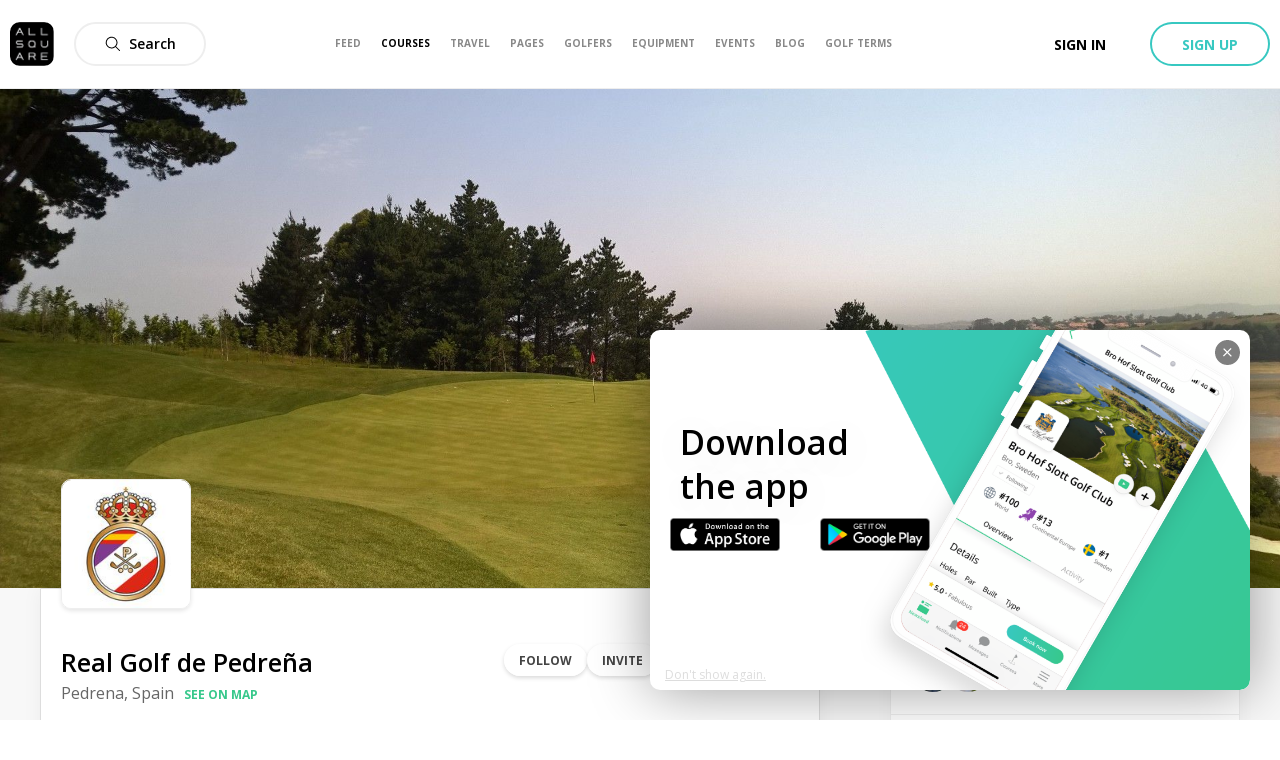

--- FILE ---
content_type: text/css; charset=UTF-8
request_url: https://allsquare-web-staging.herokuapp.com/_next/static/css/54294916162fc90c.css
body_size: 3934
content:
@-webkit-keyframes styles_as-animate-gradient__JfEWk{0%{background-position:93% 0}50%{background-position:0 100%}to{background-position:93% 0}}@keyframes styles_as-animate-gradient__JfEWk{0%{background-position:93% 0}50%{background-position:0 100%}to{background-position:93% 0}}.styles_headerAwareFullscreenContainer__rGv_8{position:relative;top:88px;width:100%;max-width:100%;height:calc(100vh - 88px)}@media(max-width:1024px){.styles_headerAwareFullscreenContainer__rGv_8{top:110px;height:calc(100vh - 55px)}}.styles_headerAwareContainer__vo65j{top:0;height:inherit;margin-top:88px;min-height:calc(100vh - 88px)}@media(max-width:1024px){.styles_headerAwareContainer__vo65j{margin-top:110px}}.styles_withSubheader__iYKtg{position:relative;top:143px;height:calc(100vh - 143px)}@media(max-width:1024px){.styles_withSubheader__iYKtg{top:220px;height:calc(100vh - 110px)}}@-webkit-keyframes styles_as-animate-gradient__mfK29{0%{background-position:93% 0}50%{background-position:0 100%}to{background-position:93% 0}}@keyframes styles_as-animate-gradient__mfK29{0%{background-position:93% 0}50%{background-position:0 100%}to{background-position:93% 0}}.styles_filterableDropdownWrapper__6lqWw{position:relative;display:inline-block}.styles_outsideHandler__r62DW{margin-right:15px;position:relative}.styles_outsideHandlerSelected__1eVGe{border-radius:16px;border:1px solid #37c8c1}.styles_outsideHandlerSelected__1eVGe .styles_as-button__iamK8{background:#f5fdfc}.styles_filterableDropdown__qepUB{min-width:-webkit-fit-content;min-width:-moz-fit-content;min-width:fit-content;max-width:300px}.styles_filterableDropdownIcon__EZICT{width:8px;height:8px;margin-left:20px}.styles_valueContainer__QpV2A{display:flex;align-items:center}.styles_cancelIcon__v43He{width:18px;height:18px;margin-left:8px;background-color:#eaeaea;padding:3px;box-sizing:border-box;border-radius:24px}@-webkit-keyframes styles_as-animate-gradient__rSjjx{0%{background-position:93% 0}50%{background-position:0 100%}to{background-position:93% 0}}@keyframes styles_as-animate-gradient__rSjjx{0%{background-position:93% 0}50%{background-position:0 100%}to{background-position:93% 0}}.styles_selectableItem__xoe13{display:flex;padding:10px 70px 10px 15px;white-space:nowrap;font-size:14px;font-weight:600;align-items:center;color:#666}.styles_selectableItem__xoe13:hover{cursor:pointer;color:#000;background-color:#eee}.styles_selectableItem_disabled__3xbN3{color:#aaa}.styles_iconWrapper__Y9BX5{display:flex;width:20px;height:20px;margin-right:15px;padding:3px;border-radius:4px;align-items:center;justify-content:center;border:1px solid #666}.styles_iconWrapper_disabled__qhQcs{border:1px solid #eee}.styles_icon__gaOWP{fill:#37c88b}@-webkit-keyframes filterListFooter_as-animate-gradient__gW8_a{0%{background-position:93% 0}50%{background-position:0 100%}to{background-position:93% 0}}@keyframes filterListFooter_as-animate-gradient__gW8_a{0%{background-position:93% 0}50%{background-position:0 100%}to{background-position:93% 0}}.filterListFooter_wrapper__43bKm{margin:10px 15px 0}.filterListFooter_separator__lJ2bP{margin-bottom:10px;height:1px;background-color:#eee}.filterListFooter_buttonsRow__R_U_7{display:flex;align-items:center}.filterListFooter_resetButtonWrapper__i2c5_{flex:1 1}.filterListFooter_button__w0A0W{font-size:14px;text-transform:unset;font-weight:600}@-webkit-keyframes styles_as-animate-gradient__m39IW{0%{background-position:93% 0}50%{background-position:0 100%}to{background-position:93% 0}}@keyframes styles_as-animate-gradient__m39IW{0%{background-position:93% 0}50%{background-position:0 100%}to{background-position:93% 0}}.styles_range__W8zjr{display:flex;flex-direction:column;margin:0 15px 10px}.styles_valuesRow__gQAda{display:flex;align-items:center;margin-bottom:10px;text-align:center}.styles_row__pLH_g{padding:0 8px}.styles_input__3QyND{display:flex;flex-direction:column;flex:1 1;font-size:14px;font-weight:600;padding:5px 16px;border:1px solid #eee;border-radius:9999px;margin-top:8px;width:100%;min-width:100px;text-align:center}.styles_valueLabel__c2lHX{color:#888;font-size:12px;font-weight:600;text-transform:uppercase}.styles_valueText__r_u_M{font-size:12px}.styles_rangeWrapper__oEjv3{margin:7px 14px}@-webkit-keyframes styles_as-animate-gradient__E2IJs{0%{background-position:93% 0}50%{background-position:0 100%}to{background-position:93% 0}}@keyframes styles_as-animate-gradient__E2IJs{0%{background-position:93% 0}50%{background-position:0 100%}to{background-position:93% 0}}.styles_rangeValue__DixBW{font-weight:700;margin:0 3px}.styles_rangeUnit__nI6NW{font-size:12px;background-image:linear-gradient(245.57deg,#37c8c1 15.62%,#37c88b 79.83%);background-clip:text;-webkit-background-clip:text;color:transparent}.styles_rangeArrow__Nk6NQ{width:8px;height:8px;-o-object-fit:contain;object-fit:contain;margin:0 5px}.styles_searchIcon__K5ua8{width:10px;height:10px;margin:0 5px}.styles_searchValue__SNKhD{font-size:12px;font-weight:700}@-webkit-keyframes inlineResults_as-animate-gradient__DKycd{0%{background-position:93% 0}50%{background-position:0 100%}to{background-position:93% 0}}@keyframes inlineResults_as-animate-gradient__DKycd{0%{background-position:93% 0}50%{background-position:0 100%}to{background-position:93% 0}}.inlineResults_inputResult__VloTq{border-bottom:none!important}@-webkit-keyframes googlePredictionResult_as-animate-gradient__pTDPj{0%{background-position:93% 0}50%{background-position:0 100%}to{background-position:93% 0}}@keyframes googlePredictionResult_as-animate-gradient__pTDPj{0%{background-position:93% 0}50%{background-position:0 100%}to{background-position:93% 0}}.googlePredictionResult_row__xjcXP{padding:5px 10px;cursor:pointer;overflow:hidden;white-space:nowrap;text-overflow:ellipsis}.googlePredictionResult_row__xjcXP:hover{background-color:#eee}.googlePredictionResult_row__xjcXP:not(:last-child){border-bottom:1px solid #eee}.googlePredictionResult_locationIcon__BToxS{display:inline;width:12px;height:12px;margin-right:5px}.googlePredictionResult_namePart_matched__p2NRZ{font-weight:600}@-webkit-keyframes googlePredictionPickerInput_as-animate-gradient___cfh_{0%{background-position:93% 0}50%{background-position:0 100%}to{background-position:93% 0}}@keyframes googlePredictionPickerInput_as-animate-gradient___cfh_{0%{background-position:93% 0}50%{background-position:0 100%}to{background-position:93% 0}}.googlePredictionPickerInput_outsideHandler__BfB_R{position:relative}.googlePredictionPickerInput_selectedResult__il6db{display:flex;justify-content:space-between;border-bottom:1px solid #ddd}.googlePredictionPickerInput_selectedResultLeftPart__L5Qrt{display:flex;justify-content:flex-start;align-items:center}.googlePredictionPickerInput_selectedResultRightPart__q_SMU{display:flex;justify-content:flex-end;align-items:center;margin-right:10px}.googlePredictionPickerInput_selectedResultIcon__YnjeR{width:14px;height:14px}.googlePredictionPickerInput_selectedResultCloseIcon__cd6dd{width:10px;height:10px;cursor:pointer}.googlePredictionPickerInput_selectedResultCloseIcon__cd6dd:hover{fill:#000}.googlePredictionPickerInput_selectedResultText__4TPaL{font-size:16px;font-weight:600;color:var(--black);margin:0 0 0 5px}@-webkit-keyframes search-filter_as-animate-gradient__HcAjP{0%{background-position:93% 0}50%{background-position:0 100%}to{background-position:93% 0}}@keyframes search-filter_as-animate-gradient__HcAjP{0%{background-position:93% 0}50%{background-position:0 100%}to{background-position:93% 0}}.search-filter_searchWrapper__lMe0g{margin-bottom:10px;margin-left:10px;margin-right:10px;position:relative;flex-direction:column;overflow:auto;width:22em}@-webkit-keyframes component_as-animate-gradient__HFLgj{0%{background-position:93% 0}50%{background-position:0 100%}to{background-position:93% 0}}@keyframes component_as-animate-gradient__HFLgj{0%{background-position:93% 0}50%{background-position:0 100%}to{background-position:93% 0}}.component_button__4L2eC{text-transform:uppercase}.component_webFilters__dzaJn{display:flex;margin-top:40px;padding:0}.component_clearAll__gQ_XH{padding:8px;font-weight:700;text-transform:uppercase}@-webkit-keyframes shared_as-animate-gradient__MoN6I{0%{background-position:93% 0}50%{background-position:0 100%}to{background-position:93% 0}}@keyframes shared_as-animate-gradient__MoN6I{0%{background-position:93% 0}50%{background-position:0 100%}to{background-position:93% 0}}.shared_mobileFiltersRow__9CcqX{display:flex;margin-top:20px;margin-left:20px;margin-right:20px;font-weight:400;justify-content:space-between}.shared_mobileFiltersLabel__sST3Y{display:flex;justify-content:flex-start;width:100%;font-size:16px}.shared_mobileFiltersCheckIcon__RKeaJ{display:inline-block;width:20px;height:20px;margin-right:10px;border:1px solid #aaa;border-radius:5px;fill:none}.shared_iconActive__RCJqX{fill:#37c88b}@-webkit-keyframes styles_as-animate-gradient__28qKs{0%{background-position:93% 0}50%{background-position:0 100%}to{background-position:93% 0}}@keyframes styles_as-animate-gradient__28qKs{0%{background-position:93% 0}50%{background-position:0 100%}to{background-position:93% 0}}.styles_wrapper__QTGMF{display:flex;flex-direction:column}.styles_title__PTGvw{display:flex;margin-top:9px;padding-left:20px;font-size:16px;font-weight:600;align-items:center}.styles_divider__GplUn{margin-top:15px;height:1px;width:89%;margin-left:auto;margin-right:auto;background-color:#eee}.styles_placeholder__nRvoT{margin-top:9px;height:26px;width:100%;padding-left:20px;font-size:16px;font-weight:600;display:flex;align-items:center}.styles_dropdownIcon__vise_{width:12px;height:12px;-o-object-fit:contain;object-fit:contain;margin-left:auto;margin-right:20px;fill:#666;transform:rotate(180deg);transition:all .1s ease-in-out}.styles_rangeSelector__RrDWe{margin:20px 15px 10px}.styles_toggleLabel__1__vy{display:flex;text-transform:capitalize;font-weight:600}.styles_searchWrapper__mbFuN{margin:0 20px}@-webkit-keyframes content_as-animate-gradient__GPk0l{0%{background-position:93% 0}50%{background-position:0 100%}to{background-position:93% 0}}@keyframes content_as-animate-gradient__GPk0l{0%{background-position:93% 0}50%{background-position:0 100%}to{background-position:93% 0}}.content_mobileFiltersWrapper__tYDXE{display:flex;flex-direction:column;position:absolute;top:0;right:0;bottom:0;left:0}.content_mobileFiltersContent__LrPwD{display:flex;overflow:scroll;flex:1 1;flex-direction:column;width:100%;max-width:500px}.content_footer__MLkzK{display:flex}.content_applyButton__77RAH{flex:1 1;margin:15px 20px}@-webkit-keyframes styles_as-animate-gradient__7uy3j{0%{background-position:93% 0}50%{background-position:0 100%}to{background-position:93% 0}}@keyframes styles_as-animate-gradient__7uy3j{0%{background-position:93% 0}50%{background-position:0 100%}to{background-position:93% 0}}.styles_mobileFilters__MX0bV{height:100%;max-height:100%!important}.styles_title__43q5H{margin-right:20px;color:#666;font-weight:600}@media(max-width:1024px){.styles_title__43q5H{margin-right:10px;color:#000;font-weight:400}}.styles_icon__0cPNz{width:18px;height:18px;-o-object-fit:contain;object-fit:contain}.styles_showFiltersButton__TZdyp{font-size:16px;display:none;align-items:center}@media(max-width:1024px){.styles_showFiltersButton__TZdyp{display:flex}}@-webkit-keyframes styles_as-animate-gradient__BXy5T{0%{background-position:93% 0}50%{background-position:0 100%}to{background-position:93% 0}}@keyframes styles_as-animate-gradient__BXy5T{0%{background-position:93% 0}50%{background-position:0 100%}to{background-position:93% 0}}.styles_facebookBadge__m85te{position:relative;z-index:100;top:-22px;left:115px;overflow:hidden;width:35px;height:35px;border-radius:30px;background-color:#fff;box-shadow:0 2px 6px rgba(0,0,0,.2)}@media only screen and (max-width:640px){.styles_facebookBadge__m85te{position:absolute;top:55px;width:23px;left:60px;height:23px}}@-webkit-keyframes styles_as-animate-gradient__L_1ip{0%{background-position:93% 0}50%{background-position:0 100%}to{background-position:93% 0}}@keyframes styles_as-animate-gradient__L_1ip{0%{background-position:93% 0}50%{background-position:0 100%}to{background-position:93% 0}}.styles_header__dgmb3{position:relative;display:block;height:220px;margin-right:0;border-radius:10px}.styles_avatar__v99cg{position:absolute;bottom:-20px;left:15px;width:130px;height:130px;border:5px solid #fff;border-radius:50%;background:#ababab 50%;background-size:cover}.styles_avatar__v99cg,.styles_cover__69P10{cursor:pointer;-o-object-fit:cover;object-fit:cover}.styles_cover__69P10{display:block;width:100%;height:100%;border-top-left-radius:10px;border-top-right-radius:10px}@-webkit-keyframes styles_as-animate-gradient__qsvoe{0%{background-position:93% 0}50%{background-position:0 100%}to{background-position:93% 0}}@keyframes styles_as-animate-gradient__qsvoe{0%{background-position:93% 0}50%{background-position:0 100%}to{background-position:93% 0}}.styles_userCard__desktop__IwOLN{margin:20px 0;padding:0;border-radius:10px;background-color:#fff;box-shadow:0 6px 14px 3px rgba(0,0,0,.05);align-items:center}@media only screen and (max-width:640px){.styles_userCard__desktop__IwOLN{display:none}}.styles_userCard__mobile__ro5UP{display:none}@media only screen and (max-width:640px){.styles_userCard__mobile__ro5UP{display:flex;flex-direction:column;align-items:center;width:50vw;background:linear-gradient(180deg,#fff .55px,transparent 0,transparent calc(100% - .55px),#eee calc(100% - .55px)) no-repeat,linear-gradient(270deg,#eee .55px,transparent 0,transparent calc(100% - .55px),#fff calc(100% - .55px)) no-repeat;background-position:50%;background-size:calc(100% - 1em) 100%,100% calc(100% - 1em)}}.styles_userCard__desktopForced__TNcAK{display:block}@media only screen and (max-width:640px){.styles_userCard__mobileInhibited__NKOSd{display:none}}.styles_userCardIcon__lP4ED{width:14px;height:14px;margin-right:10px;fill:#a2a1a1}@-webkit-keyframes styles_as-animate-gradient__raCVi{0%{background-position:93% 0}50%{background-position:0 100%}to{background-position:93% 0}}@keyframes styles_as-animate-gradient__raCVi{0%{background-position:93% 0}50%{background-position:0 100%}to{background-position:93% 0}}.styles_followableRow__QxW1Y{display:flex;padding:20px;align-items:center}.styles_followableRow__QxW1Y:hover{text-decoration:none}.styles_picture__6Cv8B{width:44px;height:44px}.styles_content__7h1Ml{flex:1 1;display:flex;flex-direction:column;padding-right:10px;padding-left:10px}.styles_nameAnchor__OTKZa{color:#000;font-size:16px;font-weight:600}.styles_subname__QcrM4{color:#888;font-size:13px;font-weight:400}@-webkit-keyframes styles_as-animate-gradient__xar6q{0%{background-position:93% 0}50%{background-position:0 100%}to{background-position:93% 0}}@keyframes styles_as-animate-gradient__xar6q{0%{background-position:93% 0}50%{background-position:0 100%}to{background-position:93% 0}}.styles_userCardContent__E4loA{overflow:hidden;height:200px;padding:25px 15px}.styles_nameAnchor__v3bpH{display:inline-block;width:100%;color:#000;font-size:22px;font-weight:600;line-height:21px}.styles_infoWrapper__apW8T{display:flex;flex-direction:column;color:#666;font-size:14px;margin-top:20px}.styles_employment__n_nqL{margin-bottom:20px}.styles_employment__n_nqL,.styles_golf__qPWft{flex-direction:row;display:flex;align-items:center}.styles_clubEllipsisPicture__fyUOd{width:36px;height:36px;border:1px solid #eee;border-radius:50%}.styles_infoText__EkeN6{color:#000;font-size:14px;font-weight:500;overflow:hidden;white-space:nowrap;text-overflow:ellipsis;flex:1 1}.styles_employmentText__W1_UD{display:flex;flex:1 1;font-size:14px;color:#0a0a0a}@media screen and (max-width:640px){.styles_employmentText__W1_UD{font-size:11px}}.styles_clubsLabel__vvc0g{margin-right:5px;font-size:14px;-webkit-text-decoration-color:#0a0a0a;text-decoration-color:#0a0a0a}@media screen and (max-width:640px){.styles_clubsLabel__vvc0g{font-size:11px}}.styles_clubsIcon__TAYQ6{width:16px;height:16px;margin-right:10px;fill:#ddd}.styles_handicap__tc1GR{margin-right:10px;align-items:center;display:flex}.styles_membershipsWrapper__1EBm2{display:flex;color:#000;font-size:16px;flex:1 1;align-items:center;flex-grow:inherit;flex-basis:inherit;margin-right:20px}@media only screen and (min-width:1024px){.styles_membershipsWrapper__1EBm2{font-size:14px}}@-webkit-keyframes styles_as-animate-gradient__FTMIg{0%{background-position:93% 0}50%{background-position:0 100%}to{background-position:93% 0}}@keyframes styles_as-animate-gradient__FTMIg{0%{background-position:93% 0}50%{background-position:0 100%}to{background-position:93% 0}}.styles_connectIcon__cl8VC{width:12px;height:12px;margin-right:5px}.styles_connectSubIcon__g8Qw_{width:12px;height:12px}@-webkit-keyframes userListModal_as-animate-gradient__rOBBs{0%{background-position:93% 0}50%{background-position:0 100%}to{background-position:93% 0}}@keyframes userListModal_as-animate-gradient__rOBBs{0%{background-position:93% 0}50%{background-position:0 100%}to{background-position:93% 0}}.userListModal_content__uHBvt{overflow-y:auto;-webkit-overflow-scrolling:touch;height:calc(100vh - 40px);max-height:80vh;padding-bottom:20px;background:#fff}@media only screen and (min-width:40.0625em){.userListModal_content__uHBvt{height:auto;max-height:75vh;border-radius:10px}}@-webkit-keyframes styles_as-animate-gradient__EsXLj{0%{background-position:93% 0}50%{background-position:0 100%}to{background-position:93% 0}}@keyframes styles_as-animate-gradient__EsXLj{0%{background-position:93% 0}50%{background-position:0 100%}to{background-position:93% 0}}.styles_connectButton__tEIO8{display:inline-block}.styles_footerLeft__GX2Z9{flex:1 1;justify-content:flex-start;display:flex}@media screen and (max-width:320px){.styles_picturesEllipsisText__sQBID{font-size:8px}}.styles_footer__2vXiL{position:relative;z-index:2;display:flex;flex:1 1;padding:5px 15px 20px}@-webkit-keyframes styles_as-animate-gradient___5U8D{0%{background-position:93% 0}50%{background-position:0 100%}to{background-position:93% 0}}@keyframes styles_as-animate-gradient___5U8D{0%{background-position:93% 0}50%{background-position:0 100%}to{background-position:93% 0}}.styles_header__it_RM{position:relative;margin-right:0;margin-top:15px;border-radius:10px}.styles_avatar__VpcA0,.styles_header__it_RM{display:flex;align-items:center;justify-content:center}.styles_avatar__VpcA0{cursor:pointer;width:80px;height:80px;border:5px solid #fff;border-radius:50%;background:#ababab 50%;background-size:cover;-o-object-fit:cover;object-fit:cover}@-webkit-keyframes styles_as-animate-gradient__3Aqwa{0%{background-position:93% 0}50%{background-position:0 100%}to{background-position:93% 0}}@keyframes styles_as-animate-gradient__3Aqwa{0%{background-position:93% 0}50%{background-position:0 100%}to{background-position:93% 0}}.styles_userCardContent__an1zP{display:flex;flex-direction:column;height:35px;width:100%}.styles_userNameAnchor__origR{display:flex;justify-content:center;width:100%;color:#000;font-size:14px;font-weight:600;line-height:21px}.styles_userNameBadge__ml6QG{margin-left:5px}.styles_clubsWrapper__sfWRS{display:flex;flex-direction:column;width:100%}.styles_clubName__QofJh{margin-left:10px;margin-right:10px;width:90%;text-align:center;white-space:nowrap;overflow:hidden;text-overflow:ellipsis;font-size:11px;color:#0a0a0a}@-webkit-keyframes styles_as-animate-gradient__b_qqB{0%{background-position:93% 0}50%{background-position:0 100%}to{background-position:93% 0}}@keyframes styles_as-animate-gradient__b_qqB{0%{background-position:93% 0}50%{background-position:0 100%}to{background-position:93% 0}}.styles_footer__TuWqi{position:relative;z-index:2;display:flex;width:100%;flex-direction:column;padding:5px 15px 20px}.styles_text___0Ruy{color:#a2a1a1;font-size:11px;font-weight:500;overflow:hidden;white-space:nowrap;text-overflow:ellipsis;flex:1 1}.styles_userInfoWrapper__Zl8_n{display:flex;flex-direction:row;align-items:center;justify-content:center;margin-bottom:10px}.styles_infoItem__bEPam{margin-right:10px;align-items:center;margin-top:5px;display:flex;justify-content:flex-start}.styles_connectButtonWrapper__j_tsR{flex:1 1;justify-content:center;display:flex}

--- FILE ---
content_type: image/svg+xml
request_url: https://allsquare-web-staging.herokuapp.com/static/as-icons/amenities/Regular/toy-horse.svg
body_size: 1704
content:
<svg id="toy-horse" clip-rule="evenodd" fill-rule="evenodd" stroke-linejoin="round" stroke-miterlimit="2" viewBox="0 0 64 64" xmlns="http://www.w3.org/2000/svg"><path d="m15.628 1.424c-.472.073-.937.202-1.386.389l-9.2 3.831c-1.952.811-3.503 2.366-4.31 4.321-.808 1.955-.806 4.151.006 6.104.402.967.99 1.846 1.732 2.586.741.74 1.621 1.326 2.589 1.726s2.005.605 3.053.604c1.046-.001 2.083-.208 3.049-.61l5.304 12.705c.154.368.192.774.112 1.165-.081.391-.278.748-.565 1.025-2.771 2.667-4.912 5.921-6.266 9.523-.89 2.369-1.425 4.85-1.594 7.362-1.629-1.195-3.169-2.515-4.604-3.951-.781-.78-2.048-.78-2.829 0-.78.781-.78 2.048 0 2.829 2.488 2.488 5.261 4.661 8.255 6.478.115.087.24.162.371.222 1.79 1.062 3.658 1.998 5.59 2.798.072.03.143.059.215.088.132.072.273.13.422.17 5.134 2.033 10.606 3.078 16.131 3.078 5.754 0 11.452-1.134 16.768-3.336 1.348-.558 2.665-1.183 3.946-1.87.129-.053.251-.12.364-.197 2.216-1.216 4.324-2.622 6.298-4.202.016-.013.033-.026.049-.039 1.241-.996 2.429-2.061 3.559-3.19.78-.781.78-2.048-.001-2.829-.78-.78-2.047-.78-2.828 0-.165.165-.331.329-.499.491-.448-2.191-1.18-4.32-2.18-6.333-1.585-3.186-3.811-6.011-6.538-8.298-.221-.185-.399-.418-.522-.68-.122-.262-.186-.548-.186-.838v-.284c1.586 1.138 3.317 2.174 5.087 2.89 2.445.99 4.968 1.371 7.337.779 1.071-.267 1.723-1.354 1.456-2.425-.268-1.071-1.355-1.723-2.425-1.455-1.576.393-3.242.051-4.867-.607-2.657-1.075-5.193-3.012-7.161-4.768-.491-1.384-1.287-2.656-2.346-3.714-1.238-1.238-2.768-2.117-4.427-2.569-.083-.027-.168-.049-.255-.066-.768-.187-1.561-.284-2.364-.284h-2.746l-7.384-14.768c-1.908-4.463-7.696-6.76-14.21-3.851zm33.735 54.312c-.888-3.272-2.803-6.189-5.481-8.31-3.06-2.424-6.904-3.639-10.802-3.415-3.898.225-7.577 1.873-10.339 4.632-2.416 2.414-3.983 5.531-4.49 8.882 4.311 1.548 8.862 2.342 13.452 2.342 5.229 0 10.407-1.03 15.237-3.031.821-.34 1.629-.707 2.423-1.1zm-21.351-31.917c-.602-.169-1.177-.432-1.702-.783-.982-.656-1.748-1.588-2.202-2.678 0 0-5.737-13.784-5.737-13.784-.202-.485-.589-.871-1.075-1.071s-1.032-.199-1.517.003l-9.201 3.832c-.974.404-1.747 1.179-2.149 2.154-.403.974-.402 2.069.003 3.043.2.482.493.92.863 1.288.37.369.808.662 1.291.861.482.199.999.302 1.522.301.522-.001 1.039-.104 1.515-.302.974-.408 2.071-.414 3.05-.015s1.759 1.17 2.17 2.144l5.314 12.728c.463 1.111.581 2.337.336 3.516-.244 1.179-.838 2.257-1.704 3.093-.001 0-.001.001-.002.001-2.343 2.256-4.152 5.006-5.296 8.05-1.023 2.721-1.491 5.615-1.381 8.512.772.437 1.559.848 2.36 1.232.775-3.818 2.658-7.348 5.444-10.131 3.456-3.452 8.059-5.514 12.936-5.795 4.877-.281 9.687 1.239 13.516 4.272 3.087 2.446 5.364 5.737 6.572 9.442.975-.615 1.924-1.273 2.842-1.97-.257-2.649-.996-5.231-2.183-7.619-1.339-2.693-3.22-5.081-5.526-7.013v-.001c-.67-.561-1.207-1.262-1.577-2.054-.369-.792-.561-1.655-.561-2.529v-2.538c0-1.582-.628-3.099-1.747-4.218-.074-.074-.149-.145-.227-.215v4.433c0 1.587-.63 3.109-1.752 4.231-1.122 1.122-2.644 1.752-4.23 1.752h-3.983c-1.586 0-3.108-.63-4.23-1.752-1.122-1.122-1.752-2.644-1.752-4.231zm4 .224v5.965c0 .526.208 1.03.58 1.402s.877.581 1.402.581h3.983c.526 0 1.03-.209 1.402-.581s.58-.876.58-1.402v-5.965h-3.94c-.02 0-.04 0-.061 0zm-10.425-19.92c.184.288.343.593.476.913l5.738 13.786c.151.361.405.67.73.887.326.218.708.334 1.1.334h3.119l-6.518-13.036c-.021-.041-.04-.082-.058-.125-.72-1.728-2.427-2.702-4.587-2.759z"/><path d="m14.081 8.427c-1.654 0-2.995 1.341-2.995 2.996 0 1.654 1.341 2.996 2.995 2.996 1.655 0 2.996-1.342 2.996-2.996 0-1.655-1.341-2.996-2.996-2.996z"/></svg>

--- FILE ---
content_type: image/svg+xml
request_url: https://allsquare-web-staging.herokuapp.com/static/as-icons/amenities/Regular/chipping-green.svg
body_size: 689
content:
<svg id="chipping-green" viewBox="-122 0 512 512" xmlns="http://www.w3.org/2000/svg"><path d="m224.929688 390.347656c-24.5-11.1875-56.664063-17.347656-90.566407-17.347656-33.898437 0-66.0625 6.160156-90.5625 17.347656-5.007812 2.289063-9.605469 4.753906-13.800781 7.375v-208.976562l126.824219-64.789063c5.019531-2.5625 8.175781-7.722656 8.175781-13.355469 0-5.636718-3.15625-10.796874-8.175781-13.359374l-126.824219-64.789063v-17.453125c0-8.285156-6.714844-15-15-15s-15 6.714844-15 15c0 0 .015625 428.277344.0195312 428.414062.4531248 20.363282 15.9531248 38.53125 43.7773438 51.238282 24.503906 11.1875 56.667969 17.347656 90.566406 17.347656 33.902344 0 66.066407-6.160156 90.566407-17.347656 28.246093-12.898438 43.800781-31.417969 43.800781-52.152344s-15.554688-39.257812-43.800781-52.152344zm-90.566407 12.652344c63.710938 0 104.367188 23.394531 104.367188 39.5 0 1.308594-.273438 2.667969-.800781 4.058594-23.070313-17.796875-61.441407-28.558594-103.566407-28.558594-42.136719 0-80.503906 10.757812-103.5625 28.554688-.527343-1.382813-.796875-2.738282-.800781-4.042969v-.023438c.019531-16.105469 40.671875-39.488281 104.363281-39.488281zm-17.335937-292.398438-87.027344 44.457032v-88.917969zm-62.535156 355.953126c18.292968-11.363282 48.300781-18.554688 79.871093-18.554688 31.558594 0 61.566407 7.191406 79.863281 18.558594-18.191406 8.71875-45.710937 15.441406-79.863281 15.441406-34.152343 0-61.679687-6.726562-79.871093-15.445312zm0 0"/></svg>


--- FILE ---
content_type: image/svg+xml
request_url: https://allsquare-web-staging.herokuapp.com/static/as-icons/amenities/Regular/parking.svg
body_size: 315
content:
<svg id="parking" clip-rule="evenodd" fill-rule="evenodd" stroke-linejoin="round" stroke-miterlimit="2" viewBox="0 0 64 64" xmlns="http://www.w3.org/2000/svg"><path d="m32 0c-17.661 0-32 14.339-32 32s14.339 32 32 32 32-14.339 32-32-14.339-32-32-32zm0 4c15.454 0 28 12.546 28 28s-12.546 28-28 28-28-12.546-28-28 12.546-28 28-28z"/><path d="m26 22v24c0 1.104.896 2 2 2s2-.896 2-2v-10h4c4.389 0 8-3.611 8-8s-3.611-8-8-8h-6c-1.105 0-2 .895-2 2zm12 6c0 2.194-1.806 4-4 4h-4v-8h4c2.194 0 4 1.806 4 4z"/></svg>

--- FILE ---
content_type: image/svg+xml
request_url: https://allsquare-web-staging.herokuapp.com/static/as-icons/amenities/Regular/tennis-ball.svg
body_size: 789
content:
<svg id="tennis-ball" clip-rule="evenodd" fill-rule="evenodd" stroke-linejoin="round" stroke-miterlimit="2" viewBox="0 0 64 64" xmlns="http://www.w3.org/2000/svg"><path d="m32 0c-17.661 0-32 14.339-32 32s14.339 32 32 32 32-14.339 32-32-14.339-32-32-32zm0 4c15.454 0 28 12.546 28 28s-12.546 28-28 28-28-12.546-28-28 12.546-28 28-28z"/><path d="m14.252 16.991c.825 1.483 1.537 3.025 2.13 4.615.386 1.034 1.539 1.56 2.573 1.174 1.035-.386 1.561-1.539 1.175-2.573-.664-1.777-1.46-3.502-2.382-5.16-.537-.965-1.755-1.313-2.72-.776-.965.536-1.312 1.755-.776 2.72z"/><path d="m18.08 28.553c.248 2.136.221 4.294-.081 6.422-.156 1.093.606 2.106 1.699 2.261s2.106-.606 2.261-1.699c.35-2.467.382-4.97.094-7.445-.127-1.096-1.121-1.883-2.217-1.756s-1.883 1.121-1.756 2.217z"/><path d="m16.102 41.85c-.738 1.763-1.638 3.454-2.688 5.051-.606.923-.35 2.164.573 2.77.922.607 2.163.35 2.769-.572 1.187-1.804 2.203-3.714 3.036-5.706.426-1.018-.055-2.191-1.074-2.617-1.018-.426-2.19.055-2.616 1.074z"/><path d="m46.252 15.047c-.922 1.659-1.717 3.384-2.379 5.161-.386 1.034.141 2.187 1.175 2.573 1.034.385 2.187-.141 2.573-1.176.592-1.589 1.303-3.132 2.127-4.615.536-.965.188-2.184-.777-2.72s-2.183-.188-2.719.777z"/><path d="m41.947 28.092c-.288 2.475-.256 4.978.094 7.445.155 1.093 1.168 1.854 2.261 1.699s1.855-1.168 1.699-2.261c-.302-2.128-.329-4.286-.081-6.422.127-1.096-.66-2.09-1.756-2.217s-2.09.66-2.217 1.756z"/><path d="m44.208 43.393c.833 1.993 1.851 3.904 3.039 5.707.608.922 1.849 1.177 2.771.57.921-.607 1.177-1.849.569-2.77-1.051-1.596-1.951-3.287-2.688-5.05-.426-1.019-1.599-1.5-2.617-1.074-1.019.426-1.5 1.598-1.074 2.617z"/></svg>

--- FILE ---
content_type: application/javascript; charset=UTF-8
request_url: https://allsquare-web-staging.herokuapp.com/_next/static/chunks/a6f208e3-056ae1be4d81fb82.js
body_size: 2246
content:
"use strict";(self.webpackChunk_N_E=self.webpackChunk_N_E||[]).push([[8179],{16350:function(e,t,r){r.d(t,{gYi:function(){return d},iIy:function(){return c}});var n=r(70655),o=r(1430),i=r(18783),a=(r(32306),r(45863)),s=r(36965),d=function(e,t){return(0,n.mG)(void 0,void 0,void 0,(function(){var r,a,s,d,c,u,p,m,l,v,h,g;return(0,n.Jh)(this,(function(x){switch(x.label){case 0:return[4,t.endpoint()];case 1:if(r=x.sent(),a=r.hostname,s=r.protocol,d=void 0===s?"https":s,c=r.port,u=r.path,p=(0,n.pi)((0,n.pi)((0,n.pi)((0,n.pi)((0,n.pi)((0,n.pi)((0,n.pi)((0,n.pi)((0,n.pi)((0,n.pi)((0,n.pi)((0,n.pi)((0,n.pi)((0,n.pi)((0,n.pi)((0,n.pi)((0,n.pi)((0,n.pi)((0,n.pi)((0,n.pi)((0,n.pi)((0,n.pi)((0,n.pi)((0,n.pi)((0,n.pi)((0,n.pi)((0,n.pi)((0,n.pi)((0,n.pi)({"content-type":"application/octet-stream"},y(e.ACL)&&{"x-amz-acl":e.ACL}),y(e.CacheControl)&&{"cache-control":e.CacheControl}),y(e.ContentDisposition)&&{"content-disposition":e.ContentDisposition}),y(e.ContentEncoding)&&{"content-encoding":e.ContentEncoding}),y(e.ContentLanguage)&&{"content-language":e.ContentLanguage}),y(e.ContentLength)&&{"content-length":e.ContentLength.toString()}),y(e.ContentMD5)&&{"content-md5":e.ContentMD5}),y(e.ContentType)&&{"content-type":e.ContentType}),y(e.Expires)&&{expires:(0,i._w)(e.Expires).toString()}),y(e.GrantFullControl)&&{"x-amz-grant-full-control":e.GrantFullControl}),y(e.GrantRead)&&{"x-amz-grant-read":e.GrantRead}),y(e.GrantReadACP)&&{"x-amz-grant-read-acp":e.GrantReadACP}),y(e.GrantWriteACP)&&{"x-amz-grant-write-acp":e.GrantWriteACP}),y(e.ServerSideEncryption)&&{"x-amz-server-side-encryption":e.ServerSideEncryption}),y(e.StorageClass)&&{"x-amz-storage-class":e.StorageClass}),y(e.WebsiteRedirectLocation)&&{"x-amz-website-redirect-location":e.WebsiteRedirectLocation}),y(e.SSECustomerAlgorithm)&&{"x-amz-server-side-encryption-customer-algorithm":e.SSECustomerAlgorithm}),y(e.SSECustomerKey)&&{"x-amz-server-side-encryption-customer-key":e.SSECustomerKey}),y(e.SSECustomerKeyMD5)&&{"x-amz-server-side-encryption-customer-key-md5":e.SSECustomerKeyMD5}),y(e.SSEKMSKeyId)&&{"x-amz-server-side-encryption-aws-kms-key-id":e.SSEKMSKeyId}),y(e.SSEKMSEncryptionContext)&&{"x-amz-server-side-encryption-context":e.SSEKMSEncryptionContext}),y(e.BucketKeyEnabled)&&{"x-amz-server-side-encryption-bucket-key-enabled":e.BucketKeyEnabled.toString()}),y(e.RequestPayer)&&{"x-amz-request-payer":e.RequestPayer}),y(e.Tagging)&&{"x-amz-tagging":e.Tagging}),y(e.ObjectLockMode)&&{"x-amz-object-lock-mode":e.ObjectLockMode}),y(e.ObjectLockRetainUntilDate)&&{"x-amz-object-lock-retain-until-date":(e.ObjectLockRetainUntilDate.toISOString().split(".")[0]+"Z").toString()}),y(e.ObjectLockLegalHoldStatus)&&{"x-amz-object-lock-legal-hold":e.ObjectLockLegalHoldStatus}),y(e.ExpectedBucketOwner)&&{"x-amz-expected-bucket-owner":e.ExpectedBucketOwner}),void 0!==e.Metadata&&Object.keys(e.Metadata).reduce((function(t,r){var o;return(0,n.pi)((0,n.pi)({},t),((o={})["x-amz-meta-"+r.toLowerCase()]=e.Metadata[r],o))}),{})),m=((null===u||void 0===u?void 0:u.endsWith("/"))?u.slice(0,-1):u||"")+"/{Bucket}/{Key+}",void 0===e.Bucket)throw new Error("No value provided for input HTTP label: Bucket.");if((l=e.Bucket).length<=0)throw new Error("Empty value provided for input HTTP label: Bucket.");if(m=m.replace("{Bucket}",(0,i.jc)(l)),void 0===e.Key)throw new Error("No value provided for input HTTP label: Key.");if((l=e.Key).length<=0)throw new Error("Empty value provided for input HTTP label: Key.");return m=m.replace("{Key+}",l.split("/").map((function(e){return(0,i.jc)(e)})).join("/")),v={"x-id":"PutObject"},void 0!==e.Body&&(h=e.Body),void 0!==e.Body&&(g=e.Body,h=g),[2,new o.aW({protocol:d,hostname:a,port:c,method:"PUT",headers:p,path:m,query:v,body:h})]}}))}))},c=function(e,t){return(0,n.mG)(void 0,void 0,void 0,(function(){var r;return(0,n.Jh)(this,(function(n){switch(n.label){case 0:return 200!==e.statusCode&&e.statusCode>=300?[2,u(e,t)]:(r={$metadata:p(e),BucketKeyEnabled:void 0,ETag:void 0,Expiration:void 0,RequestCharged:void 0,SSECustomerAlgorithm:void 0,SSECustomerKeyMD5:void 0,SSEKMSEncryptionContext:void 0,SSEKMSKeyId:void 0,ServerSideEncryption:void 0,VersionId:void 0},void 0!==e.headers["x-amz-expiration"]&&(r.Expiration=e.headers["x-amz-expiration"]),void 0!==e.headers.etag&&(r.ETag=e.headers.etag),void 0!==e.headers["x-amz-server-side-encryption"]&&(r.ServerSideEncryption=e.headers["x-amz-server-side-encryption"]),void 0!==e.headers["x-amz-version-id"]&&(r.VersionId=e.headers["x-amz-version-id"]),void 0!==e.headers["x-amz-server-side-encryption-customer-algorithm"]&&(r.SSECustomerAlgorithm=e.headers["x-amz-server-side-encryption-customer-algorithm"]),void 0!==e.headers["x-amz-server-side-encryption-customer-key-md5"]&&(r.SSECustomerKeyMD5=e.headers["x-amz-server-side-encryption-customer-key-md5"]),void 0!==e.headers["x-amz-server-side-encryption-aws-kms-key-id"]&&(r.SSEKMSKeyId=e.headers["x-amz-server-side-encryption-aws-kms-key-id"]),void 0!==e.headers["x-amz-server-side-encryption-context"]&&(r.SSEKMSEncryptionContext=e.headers["x-amz-server-side-encryption-context"]),void 0!==e.headers["x-amz-server-side-encryption-bucket-key-enabled"]&&(r.BucketKeyEnabled=(0,i.gx)(e.headers["x-amz-server-side-encryption-bucket-key-enabled"])),void 0!==e.headers["x-amz-request-charged"]&&(r.RequestCharged=e.headers["x-amz-request-charged"]),[4,m(e.body,t)]);case 1:return n.sent(),[2,Promise.resolve(r)]}}))}))},u=function(e,t){return(0,n.mG)(void 0,void 0,void 0,(function(){var r,o,i,a,s,d,c;return(0,n.Jh)(this,(function(u){switch(u.label){case 0:return o=[(0,n.pi)({},e)],c={},[4,v(e.body,t)];case 1:return r=n.pi.apply(void 0,o.concat([(c.body=u.sent(),c)])),a="UnknownError",a=h(e,r.body),s=r.body,a=s.code||s.Code||a,i=(0,n.pi)((0,n.pi)({},s),{name:""+a,message:s.message||s.Message||a,$fault:"client",$metadata:p(e)}),d=i.message||i.Message||a,i.message=d,delete i.Message,[2,Promise.reject(Object.assign(new Error(d),i))]}}))}))},p=function(e){var t;return{httpStatusCode:e.statusCode,requestId:null!==(t=e.headers["x-amzn-requestid"])&&void 0!==t?t:e.headers["x-amzn-request-id"],extendedRequestId:e.headers["x-amz-id-2"],cfId:e.headers["x-amz-cf-id"]}},m=function(e,t){return void 0===e&&(e=new Uint8Array),e instanceof Uint8Array?Promise.resolve(e):t.streamCollector(e)||Promise.resolve(new Uint8Array)},l=function(e,t){return m(e,t).then((function(e){return t.utf8Encoder(e)}))},y=function(e){return void 0!==e&&null!==e&&""!==e&&(!Object.getOwnPropertyNames(e).includes("length")||0!=e.length)&&(!Object.getOwnPropertyNames(e).includes("size")||0!=e.size)},v=function(e,t){return l(e,t).then((function(e){if(e.length){var t=(0,s.parse)(e,{attributeNamePrefix:"",ignoreAttributes:!1,parseNodeValue:!1,trimValues:!1,tagValueProcessor:function(e){return""===e.trim()&&e.includes("\n")?"":(0,a.p1)(e)}}),r=Object.keys(t)[0],n=t[r];return n["#text"]&&(n[r]=n["#text"],delete n["#text"]),(0,i.sT)(n)}return{}}))},h=function(e,t){return void 0!==t.Code?t.Code:404==e.statusCode?"NotFound":""}}}]);

--- FILE ---
content_type: image/svg+xml
request_url: https://allsquare-web-staging.herokuapp.com/static/as-icons/amenities/Regular/bunker-practice.svg
body_size: 1971
content:
<svg id="bunker-practice" enable-background="new 0 0 512 512" viewBox="0 0 512 512" xmlns="http://www.w3.org/2000/svg"><path d="m386.725 340.767c-3.843-3.846-10.101-3.821-13.947.023-3.845 3.845-3.845 10.079 0 13.925 1.923 1.922 4.442 2.884 6.962 2.884s5.039-.962 6.962-2.884l.047-.047c3.844-3.846 3.82-10.057-.024-13.901z"/><path d="m429.281 216.603c-5.437 0-9.846 4.409-9.846 9.846 0 34.131-10.41 66.824-30.106 94.545-3.149 4.431-2.108 10.578 2.325 13.729 1.731 1.229 3.722 1.82 5.694 1.82 3.081 0 6.115-1.442 8.035-4.144 22.076-31.073 33.744-67.709 33.744-105.95-.001-5.438-4.409-9.846-9.846-9.846z"/><path d="m255.35 53.815c-13.974-13.973-36.709-13.971-50.682 0-6.769 6.769-10.497 15.769-10.497 25.34 0 9.574 3.728 18.573 10.497 25.341 1.922 1.925 4.441 2.886 6.961 2.886s5.04-.962 6.962-2.884c3.845-3.845 3.845-10.079 0-13.925-3.05-3.05-4.729-7.104-4.729-11.418 0-4.312 1.68-8.367 4.73-11.417 3.049-3.05 7.104-4.73 11.417-4.73s8.368 1.68 11.417 4.73c3.845 3.844 10.079 3.844 13.924 0 3.844-3.843 3.844-10.078 0-13.923z"/><path d="m142.716 175.113c-6.769-6.769-15.769-10.496-25.341-10.496s-18.573 3.727-25.341 10.496c-13.973 13.973-13.973 36.709 0 50.683 1.923 1.922 4.442 2.884 6.962 2.884s5.04-.962 6.962-2.884c3.846-3.844 3.846-10.078.001-13.924-3.05-3.05-4.73-7.105-4.73-11.418 0-4.312 1.68-8.367 4.73-11.417 3.05-3.051 7.105-4.73 11.418-4.73 4.312 0 8.368 1.679 11.417 4.73 3.846 3.844 10.08 3.845 13.924 0 3.843-3.845 3.844-10.079-.002-13.924z"/><path d="m246.685 149.119c-13.973-13.972-36.708-13.972-50.683 0-13.973 13.973-13.973 36.709 0 50.683 1.923 1.924 4.443 2.885 6.963 2.885s5.04-.962 6.962-2.884c3.845-3.845 3.845-10.079 0-13.924-3.05-3.05-4.73-7.105-4.73-11.418 0-4.312 1.68-8.367 4.729-11.417 6.297-6.296 16.541-6.295 22.836 0 3.845 3.844 10.079 3.844 13.924 0 3.843-3.845 3.843-10.079-.001-13.925z"/><path d="m177.373 97.135c-13.974-13.972-36.709-13.972-50.682 0-6.769 6.769-10.497 15.769-10.497 25.34 0 9.574 3.728 18.573 10.497 25.341 1.922 1.925 4.441 2.886 6.961 2.886s5.04-.962 6.962-2.884c3.845-3.845 3.845-10.079 0-13.924-3.05-3.05-4.729-7.105-4.729-11.418 0-4.312 1.68-8.367 4.73-11.417 3.049-3.05 7.104-4.73 11.417-4.73s8.368 1.68 11.417 4.73c3.845 3.844 10.079 3.844 13.925 0 3.844-3.844 3.844-10.078-.001-13.924z"/><path d="m474.907 379.988-7.767-5.178c-9.645-6.43-20.609-9.849-31.657-10.261 30.465-39.387 46.964-87.396 46.964-138.103 0-60.487-23.554-117.352-66.324-160.123-42.771-42.771-99.636-66.323-160.122-66.323s-117.353 23.554-160.123 66.324c-42.77 42.771-66.324 99.636-66.324 160.123 0 50.706 16.499 98.716 46.964 138.103-11.049.411-22.013 3.83-31.657 10.26l-7.767 5.177c-4.525 3.016-5.748 9.129-2.731 13.654 3.016 4.524 9.127 5.746 13.653 2.731l7.768-5.179c13.971-9.315 32.026-9.315 45.998.002l2.152 1.433c20.432 13.622 46.784 13.73 67.314.338.174-.113.352-.221.525-.336l2.157-1.437c3.596-2.397 7.464-4.166 11.461-5.329 8.858-2.578 18.352-2.117 26.985 1.365 2.609 1.052 5.144 2.361 7.552 3.967l2.152 1.434c20.607 13.737 47.237 13.738 67.841.001l2.154-1.436c13.971-9.314 32.025-9.315 45.998.001l2.153 1.435c10.304 6.87 22.111 10.305 33.921 10.304 11.808-.001 23.618-3.435 33.92-10.303l2.156-1.437c.002-.001.004-.002.006-.004 13.971-9.31 32.022-9.309 45.989.005l7.767 5.178c4.523 3.015 10.636 1.794 13.653-2.73 3.015-4.528 1.793-10.64-2.731-13.656zm-73.646-6.433c-.149.092-.294.19-.442.283-.532.329-1.038.652-1.519.973l-2.154 1.436c-13.971 9.314-32.025 9.315-45.998-.001l-2.153-1.435c-10.304-6.87-22.111-10.304-33.921-10.304-3.627 0-7.254.328-10.837.976-8.083 1.461-15.945 4.568-23.083 9.328l-2.154 1.436c-7.844 5.229-16.974 7.521-25.947 6.879-5.838-.418-11.605-2.093-16.912-4.998-.156-.086-.318-.157-.475-.245-.08-.045-.156-.099-.236-.145-.821-.471-1.634-.962-2.43-1.493l-2.152-1.433c-7.084-4.722-14.879-7.821-22.896-9.297-.036-.007-.074-.012-.11-.019-.692-.126-1.386-.242-2.081-.345-14.643-2.146-29.874 1.073-42.751 9.657l-2.157 1.437c-1.262.841-2.567 1.58-3.889 2.269-10.097 5.262-21.768 6.095-32.37 2.5-3.384-1.148-6.663-2.72-9.739-4.77l-2.152-1.434c-.002-.001-.004-.002-.005-.003-.492-.328-1.007-.657-1.55-.992-.136-.085-.27-.175-.406-.259-39.667-39.159-61.498-91.356-61.498-147.109 0-114.005 92.75-206.756 206.756-206.756 114.005 0 206.756 92.751 206.756 206.756.001 55.752-21.831 107.949-61.495 147.108z"/><path d="m474.908 434.906-7.768-5.179c-20.607-13.737-47.236-13.735-67.844.001l-2.152 1.435c-13.971 9.313-32.027 9.312-45.995.001l-2.155-1.437c-20.607-13.737-47.236-13.735-67.844.001l-2.152 1.435c-13.971 9.313-32.027 9.313-45.996 0l-2.154-1.437c-20.606-13.737-47.236-13.737-67.841 0l-2.154 1.437c-13.971 9.313-32.026 9.313-45.996 0l-2.154-1.437c-20.606-13.737-47.235-13.737-67.842 0l-7.767 5.179c-4.524 3.016-5.746 9.129-2.73 13.653 3.017 4.525 9.13 5.748 13.654 2.73l7.767-5.179c13.97-9.315 32.025-9.315 45.996 0l2.154 1.436c20.606 13.737 47.236 13.737 67.841 0l2.154-1.436c13.97-9.315 32.025-9.315 45.996 0l2.154 1.436c20.607 13.737 47.236 13.737 67.844-.001l2.152-1.435c13.97-9.315 32.026-9.314 45.995-.001l2.155 1.437c10.303 6.869 22.111 10.303 33.92 10.303 11.81 0 23.619-3.435 33.924-10.304l2.152-1.435c13.97-9.315 32.026-9.315 45.996 0l7.767 5.179c4.525 3.015 10.637 1.795 13.654-2.729 3.015-4.525 1.793-10.638-2.731-13.653z"/><path d="m474.9 489.056-7.768-5.179c-20.608-13.738-47.236-13.736-67.841 0l-2.154 1.436c-13.97 9.313-32.026 9.315-45.996 0l-2.154-1.436c-20.608-13.738-47.236-13.736-67.841 0l-2.154 1.436c-13.971 9.313-32.026 9.313-45.995 0l-2.155-1.436c-20.607-13.737-47.236-13.737-67.843 0l-2.153 1.436c-13.971 9.313-32.026 9.314-45.995 0l-2.155-1.436c-20.607-13.737-47.236-13.737-67.842 0l-7.767 5.179c-4.524 3.016-5.746 9.129-2.73 13.653s9.129 5.747 13.654 2.73l7.767-5.179c13.97-9.314 32.025-9.315 45.995 0l2.155 1.436c20.606 13.738 47.235 13.736 67.843 0l2.153-1.436c13.97-9.314 32.025-9.315 45.995 0l2.155 1.436c20.605 13.736 47.234 13.737 67.841 0l2.154-1.436c13.97-9.313 32.026-9.315 45.996 0l2.154 1.436c10.303 6.869 22.112 10.303 33.92 10.303 11.809 0 23.617-3.434 33.921-10.303l2.154-1.436c13.97-9.313 32.026-9.315 45.996 0l7.768 5.179c4.523 3.016 10.637 1.795 13.653-2.73 3.016-4.524 1.793-10.637-2.731-13.653z"/></svg>


--- FILE ---
content_type: image/svg+xml
request_url: https://allsquare-web-staging.herokuapp.com/static/as-icons/amenities/Regular/putting-green.svg
body_size: 662
content:
<svg id="putting-green" enable-background="new 0 0 777.727 777.727" viewBox="0 0 777.727 777.727" xmlns="http://www.w3.org/2000/svg"><path d="m679.175 362.82-222.472-59.388v-46.731c0-10.304-6.766-18.58-16.355-20.932l-248.718-61.58v-19.39c17.119-4.949 30.806-14.441 41.839-28.559 11.026-14.036 16.729-30.019 16.729-47.868 0-21.743-7.602-40.322-23.196-55.575-15.592-15.171-34.228-22.797-56.288-22.797-21.67 0-40.403 7.464-55.899 22.798-15.31 15.09-22.822 33.832-22.822 55.575 0 17.849 5.33 33.832 16.356 47.868 11.026 14.117 25.102 23.609 41.45 28.559v35.698 338.886 206.48h-46.018c-11.788 0-20.916 9.168-20.916 20.932 0 11.766 9.127 20.932 20.916 20.932h134.63c11.789 0 21.297-9.166 21.297-20.932 0-11.764-9.509-20.932-21.297-20.932h-46.78v-191.634l222.86-79.508v34.236c0 7.951 2.994 13.793 9.509 17.85 3.749 2.352 7.603 3.406 11.407 3.406 3.043 0 6.085-.729 8.746-2.596l239.207-115.286c8.43-4.057 12.154-11.359 11.407-20.932-.77-9.817-6.051-16.065-15.592-18.58zm-534.317-258.241c-14.263-14.685-14.068-38.051 0-52.086 14.068-14.117 37.272-14.117 52.103 0 14.831 14.036 15.018 37.483 0 52.086-14.645 14.279-38.221 14.279-52.103 0zm269.632 315.683-222.86 79.428v-281.77l222.86 55.169zm42.213 45.189v-118.208l157.062 42.188z"/></svg>


--- FILE ---
content_type: image/svg+xml
request_url: https://allsquare-web-staging.herokuapp.com/static/as-icons/amenities/Regular/ball-tee.svg
body_size: 1721
content:
<svg id="ball-tee" version="1.1" xmlns="http://www.w3.org/2000/svg" xmlns:xlink="http://www.w3.org/1999/xlink" x="0px" y="0px"
	 viewBox="0 0 512 512" style="enable-background:new 0 0 512 512;" xml:space="preserve">
<g>
	<g>
		<path d="M375.258,309.812c-3.952-3.688-10.13-3.498-13.85,0.41c-0.035,0.038-0.078,0.082-0.107,0.114
			c-3.711,3.976-3.495,10.206,0.479,13.917c1.898,1.771,4.31,2.648,6.716,2.648c2.604,0,5.201-1.026,7.134-3.057
			c0.035-0.038,0.078-0.082,0.107-0.114C379.448,319.753,379.232,313.523,375.258,309.812z"/>
	</g>
</g>
<g>
	<g>
		<path d="M413.538,196.923c-5.437,0-9.846,4.408-9.846,9.846c0,29.814-8.838,58.539-25.558,83.07
			c-3.063,4.494-1.903,10.619,2.591,13.682c1.698,1.157,3.627,1.711,5.536,1.711c3.146,0,6.239-1.505,8.144-4.302
			c18.959-27.814,28.979-60.375,28.979-94.162C423.385,201.331,418.976,196.923,413.538,196.923z"/>
	</g>
</g>
<g>
	<g>
		<path d="M256.041,49.188c-13.053-13.051-34.291-13.051-47.344,0.001c-13.052,13.053-13.052,34.291,0,47.344
			c1.923,1.923,4.443,2.884,6.962,2.884s5.04-0.961,6.962-2.884c3.845-3.845,3.845-10.08,0-13.925
			c-5.375-5.374-5.375-14.119,0-19.494c5.374-5.375,14.12-5.375,19.494,0c3.845,3.844,10.08,3.844,13.925,0
			C259.886,59.269,259.886,53.034,256.041,49.188z"/>
	</g>
</g>
<g>
	<g>
		<path d="M153.641,159.465c-13.053-13.051-34.291-13.051-47.344,0.001c-13.052,13.053-13.052,34.291,0,47.344
			c1.923,1.923,4.443,2.884,6.962,2.884c2.52,0,5.04-0.961,6.962-2.884c3.845-3.845,3.845-10.079,0-13.925
			c-5.375-5.374-5.375-14.119,0-19.494c5.374-5.375,14.12-5.375,19.494,0c3.845,3.844,10.08,3.844,13.925,0
			C157.486,169.546,157.486,163.311,153.641,159.465z"/>
	</g>
</g>
<g>
	<g>
		<path d="M248.164,135.835c-13.053-13.051-34.291-13.051-47.344,0.001c-13.052,13.053-13.052,34.291,0,47.344
			c1.923,1.923,4.443,2.884,6.962,2.884c2.52,0,5.04-0.961,6.962-2.884c3.845-3.845,3.845-10.08,0-13.925
			c-5.375-5.374-5.375-14.119,0-19.494c5.374-5.375,14.12-5.375,19.494,0c3.845,3.844,10.079,3.844,13.925,0
			C252.009,145.915,252.009,139.68,248.164,135.835z"/>
	</g>
</g>
<g>
	<g>
		<path d="M185.149,88.573c-13.053-13.051-34.291-13.051-47.344,0.001c-13.052,13.053-13.052,34.291,0,47.344
			c1.923,1.923,4.443,2.884,6.962,2.884c2.52,0,5.04-0.961,6.962-2.884c3.845-3.845,3.845-10.08,0-13.925
			c-5.375-5.374-5.375-14.119,0-19.494c5.374-5.375,14.12-5.375,19.494,0c3.845,3.844,10.079,3.844,13.925,0
			C188.994,98.654,188.994,92.419,185.149,88.573z"/>
	</g>
</g>
<g>
	<g>
		<path d="M256,0C141.987,0,49.231,92.757,49.231,206.769c0,35.804,9.301,71.087,26.898,102.036
			c13.421,23.606,31.481,44.4,52.856,61.079c-0.624,1.293-0.985,2.738-0.985,4.27v21.694c0,3.344,0.354,6.605,1.018,9.753
			c0.021,0.103,0.047,0.205,0.071,0.308c4.625,21.223,23.55,37.168,46.139,37.168c9.857,0,19.018,5.316,23.908,13.874l28.621,50.087
			c1.754,3.068,5.016,4.961,8.549,4.961h39.385c3.534,0,6.796-1.893,8.549-4.961l28.621-50.087
			c4.891-8.558,14.051-13.874,23.908-13.874c26.043,0,47.23-21.187,47.23-47.229v-21.694c0-1.532-0.36-2.977-0.985-4.269
			c21.375-16.678,39.435-37.474,52.856-61.08c17.597-30.949,26.898-66.232,26.898-102.036C462.769,92.757,370.013,0,256,0z
			 M364.308,395.848c0,15.184-12.353,27.537-27.537,27.537c-16.906,0-32.619,9.118-41.006,23.796l-25.787,45.127h-27.956
			l-25.786-45.127c-8.388-14.678-24.1-23.796-41.006-23.796c-8.453,0-16.026-3.832-21.081-9.846h42.775
			c5.438,0,9.846-4.408,9.846-9.846s-4.408-9.846-9.846-9.846h-49.231V384h216.615V395.848z M356.913,364.308H155.087
			c-54.007-34.638-86.164-93.321-86.164-157.538c0-103.155,83.922-187.077,187.077-187.077s187.077,83.922,187.077,187.077
			C443.077,270.987,410.92,329.67,356.913,364.308z"/>
	</g>
</g>
<g>
	<g>
		<path d="M236.111,401.772c-0.118-0.63-0.315-1.25-0.561-1.851c-0.246-0.591-0.551-1.162-0.906-1.694
			c-0.354-0.542-0.768-1.044-1.221-1.497c-0.453-0.453-0.955-0.866-1.497-1.221c-0.532-0.354-1.103-0.66-1.703-0.906
			c-0.591-0.246-1.211-0.443-1.841-0.561c-1.27-0.256-2.57-0.256-3.84,0c-0.63,0.118-1.25,0.315-1.841,0.561
			c-0.601,0.246-1.172,0.551-1.703,0.906c-0.542,0.354-1.044,0.768-1.497,1.221c-0.453,0.453-0.866,0.955-1.221,1.497
			c-0.354,0.532-0.66,1.103-0.906,1.694c-0.246,0.601-0.443,1.221-0.561,1.851c-0.128,0.63-0.197,1.28-0.197,1.92
			s0.069,1.29,0.197,1.93c0.118,0.62,0.315,1.241,0.561,1.841c0.246,0.591,0.551,1.162,0.906,1.694
			c0.354,0.542,0.768,1.044,1.221,1.497c0.453,0.453,0.955,0.866,1.497,1.221c0.532,0.354,1.103,0.66,1.703,0.906
			c0.591,0.246,1.211,0.443,1.841,0.561c0.63,0.128,1.28,0.197,1.92,0.197s1.29-0.069,1.92-0.197c0.63-0.118,1.25-0.315,1.841-0.561
			c0.601-0.246,1.172-0.551,1.703-0.906c0.542-0.354,1.044-0.768,1.497-1.221c0.453-0.453,0.866-0.955,1.221-1.497
			c0.354-0.532,0.66-1.103,0.906-1.694c0.246-0.601,0.443-1.221,0.561-1.841c0.128-0.64,0.197-1.29,0.197-1.93
			C236.308,403.052,236.239,402.402,236.111,401.772z"/>
	</g>
</g>
<g>
</g>
<g>
</g>
<g>
</g>
<g>
</g>
<g>
</g>
<g>
</g>
<g>
</g>
<g>
</g>
<g>
</g>
<g>
</g>
<g>
</g>
<g>
</g>
<g>
</g>
<g>
</g>
<g>
</g>
</svg>


--- FILE ---
content_type: image/svg+xml
request_url: https://allsquare-web-staging.herokuapp.com/static/as-icons/amenities/Regular/pool.svg
body_size: 459
content:
<svg id="pool" clip-rule="evenodd" fill-rule="evenodd" stroke-linejoin="round" stroke-miterlimit="2" viewBox="0 0 64 64" xmlns="http://www.w3.org/2000/svg"><path d="m1.252 62.692c5.959 2.403 12.727 1.427 17.748-2.445 6.439 4.966 15.56 4.966 22 0 6.488 5.003 15.742 5.013 22.25-.198.862-.69 1.001-1.949.311-2.811s-1.949-1.001-2.811-.311c-5.431 4.349-13.322 4.022-18.375-.761-.771-.73-1.979-.73-2.75 0-5.368 5.082-13.882 5.082-19.25 0-.771-.73-1.978-.73-2.749 0-3.976 3.759-9.803 4.863-14.878 2.816-1.024-.412-2.19.084-2.603 1.107-.413 1.024.083 2.19 1.107 2.603z"/><path d="m24 44h20v6c0 1.104.896 2 2 2s2-.896 2-2v-40c0-3.292 2.708-6 6-6s6 2.708 6 6c0 1.104.896 2 2 2s2-.896 2-2c0-5.486-4.514-10-10-10s-10 4.514-10 10v6h-20v-6c0-3.292 2.708-6 6-6s6 2.708 6 6c0 1.104.896 2 2 2s2-.896 2-2c0-5.486-4.514-10-10-10s-10 4.514-10 10v40c0 1.104.896 2 2 2s2-.896 2-2zm20-4v-8h-20v8zm0-12v-8h-20v8z"/></svg>

--- FILE ---
content_type: application/javascript; charset=UTF-8
request_url: https://allsquare-web-staging.herokuapp.com/_next/static/chunks/pages/travel-f17e4e6f48dbae3d.js
body_size: 9075
content:
(self.webpackChunk_N_E=self.webpackChunk_N_E||[]).push([[1104],{95653:function(e,n,t){(window.__NEXT_P=window.__NEXT_P||[]).push(["/travel",function(){return t(29151)}])},49072:function(e,n,t){"use strict";t.d(n,{Z:function(){return A}});var r=t(34051),a=t.n(r),i=t(85893),o=(t(67294),t(94184)),l=t.n(o),s=t(49163),c=t(34165),u=t(38029),d=t.n(u);var f=function(e){return e.tags?(0,i.jsx)("div",{className:d().bannerTags,children:e.tags.map((function(e){var n,t,r,a=e.node;return(0,i.jsx)("div",{className:l()(d().tag,(n={},t=d().tag__purple,r="BLOG"===a.name.toUpperCase(),t in n?Object.defineProperty(n,t,{value:r,enumerable:!0,configurable:!0,writable:!0}):n[t]=r,n)),children:a.name.toUpperCase()},"tag_".concat(a.name))}))}):null},p=t(78023),m=t(91367),g=t(6388),v=t(41664),h=t(48004),b=t(66839),y=t(15669),_=t.n(y),x=function(){return(0,i.jsxs)("div",{className:_().appLinksWrapper,children:[(0,i.jsx)(v.default,{href:(0,b.showAppleStoreApp)(),children:(0,i.jsx)("a",{className:_().appStoreLink,target:"_blank",rel:"noopener noreferrer",children:(0,i.jsx)(c.$,{className:_().appStoreBadge,alt:"App Store download badge",src:"".concat(h.n.CDN_URL,"/static/App-store-badge-en.png")})})}),(0,i.jsx)(v.default,{href:(0,b.showGooglePlayApp)(),children:(0,i.jsx)("a",{className:_().appStoreLink,target:"_blank",rel:"noopener noreferrer",children:(0,i.jsx)(c.$,{className:_().appStoreBadge,alt:"Google Play Store download badge",src:"".concat(h.n.CDN_URL,"/static/Google-play-store-badge-en.png")})})})]})};function j(){var e,n,t=(e=["\n  query getBanner($id: Int!, $limit: Int, $after: String) {\n    banner(id: $id) {\n      id\n      size\n      content {\n        id\n        text\n        buttonText\n        buttonUrl\n        mobileAppContent\n        size\n        video {\n          id\n          videoWidth\n          videoHeight\n          uris {\n            mp4\n            thumb\n          }\n        }        \n        coverPicture {\n          uris {\n            large\n          }\n        }\n      }\n      contents(first: $limit, after: $after) {\n        pageInfo {\n          endCursor\n          hasNextPage\n        }\n        edges {\n          node {\n            id\n            view {\n              id\n              text\n              buttonText\n              buttonUrl\n              mobileAppContent\n              size\n              video {\n                id\n                videoWidth\n                videoHeight\n                uris {\n                  mp4\n                  thumb\n                }\n              }              \n              coverPicture {\n                uris {\n                  large\n                }\n              }\n              tags {\n                edges {\n                  node {\n                    name\n                    id\n                  }\n                }\n              }\n            }\n          }\n        }\n      }\n    }\n  }\n"],n||(n=e.slice(0)),Object.freeze(Object.defineProperties(e,{raw:{value:Object.freeze(n)}})));return j=function(){return t},t}var w=(0,t(63357).Ps)(j());function N(e,n){(null==n||n>e.length)&&(n=e.length);for(var t=0,r=new Array(n);t<n;t++)r[t]=e[t];return r}function k(e,n,t,r,a,i,o){try{var l=e[i](o),s=l.value}catch(c){return void t(c)}l.done?n(s):Promise.resolve(s).then(r,a)}function C(e,n,t){return n in e?Object.defineProperty(e,n,{value:t,enumerable:!0,configurable:!0,writable:!0}):e[n]=t,e}function O(e){for(var n=1;n<arguments.length;n++){var t=null!=arguments[n]?arguments[n]:{},r=Object.keys(t);"function"===typeof Object.getOwnPropertySymbols&&(r=r.concat(Object.getOwnPropertySymbols(t).filter((function(e){return Object.getOwnPropertyDescriptor(t,e).enumerable})))),r.forEach((function(n){C(e,n,t[n])}))}return e}function P(e,n){if(null==e)return{};var t,r,a=function(e,n){if(null==e)return{};var t,r,a={},i=Object.keys(e);for(r=0;r<i.length;r++)t=i[r],n.indexOf(t)>=0||(a[t]=e[t]);return a}(e,n);if(Object.getOwnPropertySymbols){var i=Object.getOwnPropertySymbols(e);for(r=0;r<i.length;r++)t=i[r],n.indexOf(t)>=0||Object.prototype.propertyIsEnumerable.call(e,t)&&(a[t]=e[t])}return a}function S(e){return function(e){if(Array.isArray(e))return N(e)}(e)||function(e){if("undefined"!==typeof Symbol&&null!=e[Symbol.iterator]||null!=e["@@iterator"])return Array.from(e)}(e)||function(e,n){if(!e)return;if("string"===typeof e)return N(e,n);var t=Object.prototype.toString.call(e).slice(8,-1);"Object"===t&&e.constructor&&(t=e.constructor.name);if("Map"===t||"Set"===t)return Array.from(t);if("Arguments"===t||/^(?:Ui|I)nt(?:8|16|32)(?:Clamped)?Array$/.test(t))return N(e,n)}(e)||function(){throw new TypeError("Invalid attempt to spread non-iterable instance.\\nIn order to be iterable, non-array objects must have a [Symbol.iterator]() method.")}()}var A=function(e){var n,t=e.showButton,r=void 0===t||t,o=P(e,["showButton"]),u=(0,g.aM)(w,{variables:{id:o.bannerId,limit:o.limit},notifyOnNetworkStatusChange:!0}),d=(null===(n=u.data)||void 0===n?void 0:n.banner)||{},v=function(){var e,n=(e=a().mark((function e(){var n,t,r,i;return a().wrap((function(e){for(;;)switch(e.prev=e.next){case 0:if(null===(n=u.data)||void 0===n||null===(t=n.banner)||void 0===t||null===(r=t.contents)||void 0===r||null===(i=r.pageInfo)||void 0===i?void 0:i.hasNextPage){e.next=3;break}return e.abrupt("return");case 3:return e.next=5,u.fetchMore({query:w,variables:{id:o.bannerId,limit:o.limit,after:u.data.banner.contents.pageInfo.endCursor},updateQuery:function(e,n){var t=n.fetchMoreResult;return{banner:O({},e.banner,{contents:O({},e.banner.contents,{pageInfo:t.banner.contents.pageInfo,edges:S(e.banner.contents.edges).concat(S(t.banner.contents.edges))})})}}});case 5:case"end":return e.stop()}}),e)})),function(){var n=this,t=arguments;return new Promise((function(r,a){var i=e.apply(n,t);function o(e){k(i,r,a,o,l,"next",e)}function l(e){k(i,r,a,o,l,"throw",e)}o(void 0)}))});return function(){return n.apply(this,arguments)}}(),h=function(e){return(0,i.jsxs)(i.Fragment,{children:[(0,i.jsx)(f,{tags:e.view.tags.edges}),(0,i.jsx)("p",{className:l()(_().itemText,o.itemTextClassName),children:e.view.text}),"function"===typeof o.renderDetail?o.renderDetail(e):null,r&&!e.view.mobileAppContent?(0,i.jsx)(s.w,{className:_().itemButton,size:"medium",variant:"secondary",href:e.view.buttonUrl,children:e.view.buttonText}):null,e.view.mobileAppContent?(0,i.jsx)(x,{}):null]})};return u.loading?null:d&&d.contents?(0,i.jsx)(p.A,{options:{arrow:!0,dots:!1},className:l()(_().sliderContainer,o.className),trackClassName:l()(_().sliderTrack),arrowClassName:l()(_().sliderArrow),loadMoreOnScroll:v,children:d.contents.edges.map((function(e){var n=e.node;return(0,i.jsx)("div",{className:l()(_().banner,o.bannerClassName,"FullSize"===n.view.size?_().bannerFull:_().bannerHalf),children:(0,i.jsxs)("div",{className:_().sliderItem,children:[!n.view.video&&n.view.coverPicture?(0,i.jsxs)(i.Fragment,{children:[(0,i.jsx)(c.$,{src:n.view.coverPicture.uris.large,sizes:"FullSize"===n.view.size?{sm:"100vw",md:"100vw",lg:"100vw"}:{sm:"100vw",md:"50vw",lg:"50vw"},alt:"".concat(n.view.text," Cover Picture"),className:_().itemImage}),(0,i.jsx)(s.w,{className:l()(_().itemOverlay,o.itemClassName),variant:"secondary-flat",href:n.view.buttonUrl,children:h(n)})]}):null,n.view.video?(0,i.jsxs)(i.Fragment,{children:[(0,i.jsx)(m.z,{className:_().sliderVideo,src:n.view.video.uris.mp4,thumb:n.view.coverPicture?n.view.coverPicture.uris.large:n.view.video.uris.thumb,sourceDimensions:{width:n.view.video.videoWidth,height:n.view.video.videoHeight},cover:!0,muted:!1,fullscreenOnly:!0}),(0,i.jsx)("div",{className:l()(_().itemOverlay,_().itemVideoOverlay,o.itemClassName),children:h(n)})]}):null]})},"banner-".concat(n.id))}))}):null}},77711:function(e,n,t){"use strict";t.d(n,{u:function(){return s}});var r=t(85893),a=(t(67294),t(94558)),i=t(8755),o=t.n(i);function l(e,n){if(null==e)return{};var t,r,a=function(e,n){if(null==e)return{};var t,r,a={},i=Object.keys(e);for(r=0;r<i.length;r++)t=i[r],n.indexOf(t)>=0||(a[t]=e[t]);return a}(e,n);if(Object.getOwnPropertySymbols){var i=Object.getOwnPropertySymbols(e);for(r=0;r<i.length;r++)t=i[r],n.indexOf(t)>=0||Object.prototype.propertyIsEnumerable.call(e,t)&&(a[t]=e[t])}return a}var s=function(e){var n=e.text,t=void 0===n?"What's in it for you?":n,i=l(e,["text"]);return(0,r.jsxs)("div",{className:o().clickable,onClick:i.onClick,children:[(0,r.jsx)("p",{className:o().text,children:t}),(0,r.jsx)(a.v,{name:"Down-open-big",bold:!0,className:o().icon})]})}},69975:function(e,n,t){"use strict";t.d(n,{e:function(){return x}});var r=t(85893),a=(t(67294),t(2337)),i=t(49163),o=t(8102),l=t(39858),s=t(54912),c=t(89810),u={title:"Explore golf courses and golf travel packages worldwide.",buttonTitle:"Explore",packagesCountLabel:function(e){return(0,c.Z)(e,"package").default()},seeMore:"See more"},d=s.Z.createResources(new Map([[l.R0,u]])),f=t(66839),p=t(41664),m=t(6388);function g(){var e,n,t=(e=["\n  query getAllContinents {\n    continents {\n      edges {\n        node {\n          id\n          name\n          slug\n          travelPackagesCount\n          packageDestinations(first: 5) {\n            edges {\n              node {\n                id\n                name\n                slug\n              }\n            }\n          }\n        }\n      }\n    }\n  }\n"],n||(n=e.slice(0)),Object.freeze(Object.defineProperties(e,{raw:{value:Object.freeze(n)}})));return g=function(){return t},t}var v=(0,t(63357).Ps)(g()),h=t(57941),b=t(94558),y=t(11140),_=t.n(y),x=function(){var e,n=(0,m.aM)(v),t=(0,h.F)(null===(e=n.data)||void 0===e?void 0:e.continents);return(0,r.jsxs)("div",{className:_().wrapper,children:[(0,r.jsxs)("div",{className:_().titleWrapper,children:[(0,r.jsx)("div",{className:_().title,children:d.current.title}),(0,r.jsx)(i.w,{icon:{name:"Explore",height:"20px",width:"20px"},href:o.Z.routes.coursesExplore(),className:_().exploreButton,children:d.current.buttonTitle})]}),(0,r.jsx)(a.G,{columnsCountBreakPoints:{0:1,640:2,1024:4},children:(0,r.jsx)(a.Z,{gutter:"75px",children:t.map((function(e){return(0,r.jsxs)("div",{className:_().continent,children:[(0,r.jsx)(p.default,{href:(0,f.showContinent)(e.slug),children:(0,r.jsx)("a",{className:_().continentName,children:e.name})}),(0,r.jsx)("div",{className:_().packagesCount,children:d.current.packagesCountLabel(e.travelPackagesCount)}),(0,r.jsx)("div",{className:_().destinations,children:e.packageDestinations.edges.map((function(e){return(0,r.jsx)(p.default,{href:(0,f.showDestination)(e.node.slug),children:(0,r.jsx)("a",{className:_().destination,children:e.node.name})},e.node.id)}))}),(0,r.jsx)(p.default,{href:(0,f.showContinent)(e.slug),children:(0,r.jsxs)("a",{className:_().seeMore,children:[d.current.seeMore,(0,r.jsx)(b.v,{name:"Large-arrow-right",width:"18px",height:"18px",fill:"#37c88b"})]})})]},e.id)}))})})]})}},29151:function(e,n,t){"use strict";t.r(n),t.d(n,{default:function(){return me}});var r=t(85893),a=t(67294),i=t(66839),o=t(51453),l=t(69750),s=t(50459),c=t(56691),u=t(49072),d=t(94558),f=t(20168),p=t(90674),m=t(69263),g=t(11163),v=t(94184),h=t.n(v),b=t(86471),y=t(1067),_=t(30381),x=t.n(_),j=t(93609),w=t(65548);var N=function(e){var n=e.input,t=e.handleBlur;return(0,r.jsx)(j.D,{onBlur:t,className:"travel-landing-searchbar-calendar",children:(0,r.jsx)(w.Z,{allowPastDates:!1,isRange:!1,numberOfMonths:window.innerWidth<1024?1:2,applyOnSelect:!0,dates:{startDate:n.value},onChange:function(e){var r=e.startDate;n.onChange(r),t()},yearsRangeOffsets:{begin:0,end:5}})})},k=function(e){var n,t,a=e.input;return n=a.value,(null!=(t=Date)&&"undefined"!==typeof Symbol&&t[Symbol.hasInstance]?t[Symbol.hasInstance](n):n instanceof t)?(0,r.jsx)("p",{className:"travel-landing-searchbar-picker-value",children:x()(a.value).format("MMMM Do YYYY")}):(0,r.jsx)("p",{className:"travel-landing-searchbar-picker-placeholder",children:l.Z.current.landing.search.dateField.placeholder})},C=t(39559),O=t(6388),P=t(23279),S=t.n(P),A=t(34051),I=t.n(A),B=t(84164),E=t(65194),Z=t(61994),z=t(98176),D=t(34165),R=t(17901),M=t.n(R);function T(e){if(void 0===e)throw new ReferenceError("this hasn't been initialised - super() hasn't been called");return e}function F(e,n,t,r,a,i,o){try{var l=e[i](o),s=l.value}catch(c){return void t(c)}l.done?n(s):Promise.resolve(s).then(r,a)}function L(e,n){for(var t=0;t<n.length;t++){var r=n[t];r.enumerable=r.enumerable||!1,r.configurable=!0,"value"in r&&(r.writable=!0),Object.defineProperty(e,r.key,r)}}function W(e){return W=Object.setPrototypeOf?Object.getPrototypeOf:function(e){return e.__proto__||Object.getPrototypeOf(e)},W(e)}function $(e,n){return!n||"object"!==q(n)&&"function"!==typeof n?T(e):n}function H(e,n){return H=Object.setPrototypeOf||function(e,n){return e.__proto__=n,e},H(e,n)}var q=function(e){return e&&"undefined"!==typeof Symbol&&e.constructor===Symbol?"symbol":typeof e};function U(e){var n=function(){if("undefined"===typeof Reflect||!Reflect.construct)return!1;if(Reflect.construct.sham)return!1;if("function"===typeof Proxy)return!0;try{return Boolean.prototype.valueOf.call(Reflect.construct(Boolean,[],(function(){}))),!0}catch(e){return!1}}();return function(){var t,r=W(e);if(n){var a=W(this).constructor;t=Reflect.construct(r,arguments,a)}else t=r.apply(this,arguments);return $(this,t)}}var V=function(e){!function(e,n){if("function"!==typeof n&&null!==n)throw new TypeError("Super expression must either be null or a function");e.prototype=Object.create(n&&n.prototype,{constructor:{value:e,writable:!0,configurable:!0}}),n&&H(e,n)}(o,e);var n,t,a,i=U(o);function o(e){var n;!function(e,n){if(!(e instanceof n))throw new TypeError("Cannot call a class as a function")}(this,o),(n=i.call(this,e)).inputNode=null,n.handleSearch=function(e){var t,r=(null===(t=e.target)||void 0===t?void 0:t.value.toLowerCase())||"";n.setState({term:r},(function(){r.length?n.open():n.close(),n.props.debouncedRefetch(n.state.term)}))},n.handleInputRef=function(e){n.inputNode=e},n.handleDropdownRef=function(e){n.dropdown=e},n.close=function(){return n.dropdown&&n.dropdown.close()},n.open=function(){return n.dropdown&&n.dropdown.open()};var t=T(n);return n.reset=function(){return n.setState({term:""},(e=I().mark((function e(){return I().wrap((function(e){for(;;)switch(e.prev=e.next){case 0:return e.next=2,t.props.debouncedRefetch("");case 2:t.props.input.onChange(""),t.open();case 4:case"end":return e.stop()}}),e)})),function(){var n=this,t=arguments;return new Promise((function(r,a){var i=e.apply(n,t);function o(e){F(i,r,a,o,l,"next",e)}function l(e){F(i,r,a,o,l,"throw",e)}o(void 0)}))}));var e},n.handleDelete=function(){return n.props.input.onChange(null)},n.handleSelect=function(e){n.close(),n.inputNode&&(n.inputNode.value=""),n.props.input.onChange(e)},n.state={term:""},n}return n=o,(t=[{key:"render",value:function(){var e,n,t=this;return(0,r.jsxs)(r.Fragment,{children:[(0,r.jsx)("div",{onClick:this.reset,className:M().inputWrapper,children:(null===(e=this.props.input.value)||void 0===e||null===(n=e.name)||void 0===n?void 0:n.length)>0?(0,r.jsx)("p",{className:M().value,children:this.props.input.value.name}):(0,r.jsx)(Z.n,{input:{onChange:this.handleSearch},ref:this.handleInputRef,autoFocus:!0,placeholder:this.props.placeholder,autoComplete:"off",className:this.props.inputClassName})}),(0,r.jsx)(j.D,{onBlur:this.close,className:h()(M().outsideHandler,this.props.className),children:(0,r.jsxs)(E.s,{className:M().dropdown,ref:this.handleDropdownRef,children:[!this.props.loading&&!this.props.hits.length&&(0,r.jsx)(z.v,{}),this.props.hits.length>0&&(0,r.jsx)("div",{className:M().listWrapper,children:this.props.hits.map((function(e){var n,a,i,o,l,s,c,u=t;return(0,r.jsx)("div",{className:h()(M().row,(l={},s=M().row_selected,c=(null===(n=t.props.input.value)||void 0===n?void 0:n.id)===e.id,s in l?Object.defineProperty(l,s,{value:c,enumerable:!0,configurable:!0,writable:!0}):l[s]=c,l)),onClick:function(){return u.handleSelect(e)},children:(0,r.jsxs)("div",{className:M().rowContent,children:[(0,r.jsx)(D.$,{src:(null===(a=e.geographicalArea)||void 0===a?void 0:a.picture.small)||(null===(i=e.cover)||void 0===i?void 0:i.uris.small)||(null===(o=e.logo)||void 0===o?void 0:o.uris.small),className:M().flag}),(0,r.jsx)("span",{className:M().resultName,children:e.name})]})},"".concat(e.__typename,"-").concat(e.id))}))}),this.props.loading&&(0,r.jsx)(B.s,{})]})})]})}}])&&L(n.prototype,t),a&&L(n,a),o}(a.Component);V.defaultProps={placeholder:"Select a location"};var G=V,X=t(63357);function K(){var e,n,t=(e=["\n  query searchTravelLocation($term: String) {\n    destinations(\n      filter: {\n        name: { contains: $term },\n        travelPackages_some: {\n          required: true,\n        },\n      },\n      first: 3,\n      orderBy: [{fieldName: top_destinations_favorite, ordering: ASC}]\n    ) {\n      edges {\n        node {\n          id\n          slug\n          name\n          geographicalArea {\n            id\n            picture {\n              small\n            }\n          }\n        }\n      }\n    }\n    countries(\n      filter: {\n        name: { contains: $term },\n        travelPackages_some: {\n          required: true,\n        },\n      },\n      first: 3,\n      orderBy: [{fieldName: nb_top100, ordering: ASC}]\n    ) {\n      edges {\n        node {\n          id\n          slug\n          name\n          geographicalArea {\n            id\n            picture {\n              small\n            }\n          }\n        }\n      }\n    }\n    areas(\n      filter: {\n        name: { contains: $term },\n        travelPackages_some: {\n          required: true,\n        },\n      },\n      first: 3,\n      orderBy: [{fieldName: nb_top100, ordering: ASC}]\n    ) {\n      edges {\n        node {\n          id\n          slug\n          name\n          geographicalArea {\n            id\n            picture {\n              small\n            }\n          }\n        }\n      }\n    }\n    continents(\n      filter: {\n        name: { contains: $term },\n        travelPackages_some: {\n          required: true,\n        },\n      },\n      first: 3,\n      orderBy: [{fieldName: nb_top100, ordering: ASC}]\n    ) {\n      edges {\n        node {\n          id\n          slug\n          name\n          geographicalArea {\n            id\n            picture {\n              small\n            }\n          }\n        }\n      }\n    }\n    clubs(\n      filter: {\n        name: { contains: $term },\n      },\n      first: 3,\n    ) {\n      edges {\n        node {\n          id\n          name\n          slug\n          logo {\n            id\n            uris {\n              small\n            }\n          }\n        }\n      }\n    }\n    hotels(\n      filter: {\n        name: { contains: $term },\n        online: { equals: true },\n      },\n      first: 3,\n    ) {\n      edges {\n        node {\n          id\n          name\n          slug\n          cover {\n            id\n            uris {\n              small\n            }\n          }\n        }\n      }\n    }\n  }\n"],n||(n=e.slice(0)),Object.freeze(Object.defineProperties(e,{raw:{value:Object.freeze(n)}})));return K=function(){return t},t}var Y=(0,X.Ps)(K());function Q(e,n){(null==n||n>e.length)&&(n=e.length);for(var t=0,r=new Array(n);t<n;t++)r[t]=e[t];return r}function J(e,n,t){return n in e?Object.defineProperty(e,n,{value:t,enumerable:!0,configurable:!0,writable:!0}):e[n]=t,e}function ee(e){return function(e){if(Array.isArray(e))return Q(e)}(e)||function(e){if("undefined"!==typeof Symbol&&null!=e[Symbol.iterator]||null!=e["@@iterator"])return Array.from(e)}(e)||function(e,n){if(!e)return;if("string"===typeof e)return Q(e,n);var t=Object.prototype.toString.call(e).slice(8,-1);"Object"===t&&e.constructor&&(t=e.constructor.name);if("Map"===t||"Set"===t)return Array.from(t);if("Arguments"===t||/^(?:Ui|I)nt(?:8|16|32)(?:Clamped)?Array$/.test(t))return Q(e,n)}(e)||function(){throw new TypeError("Invalid attempt to spread non-iterable instance.\\nIn order to be iterable, non-array objects must have a [Symbol.iterator]() method.")}()}var ne=function(e){var n=(0,O.aM)(Y,{notifyOnNetworkStatusChange:!0}),t=a.useMemo((function(){var e,t,r,a,i,o,l,s,c,u,d,f;return ee((null===(e=n.data)||void 0===e||null===(t=e.destinations)||void 0===t?void 0:t.edges.map((function(e){return e.node})))||[]).concat(ee((null===(r=n.data)||void 0===r||null===(a=r.countries)||void 0===a?void 0:a.edges.map((function(e){return e.node})))||[]),ee((null===(i=n.data)||void 0===i||null===(o=i.areas)||void 0===o?void 0:o.edges.map((function(e){return e.node})))||[]),ee((null===(l=n.data)||void 0===l||null===(s=l.continents)||void 0===s?void 0:s.edges.map((function(e){return e.node})))||[]),ee((null===(c=n.data)||void 0===c||null===(u=c.hotels)||void 0===u?void 0:u.edges.map((function(e){return e.node})))||[]),ee((null===(d=n.data)||void 0===d||null===(f=d.clubs)||void 0===f?void 0:f.edges.map((function(e){return e.node})))||[]))}),[n.data]);return(0,r.jsx)(G,function(e){for(var n=1;n<arguments.length;n++){var t=null!=arguments[n]?arguments[n]:{},r=Object.keys(t);"function"===typeof Object.getOwnPropertySymbols&&(r=r.concat(Object.getOwnPropertySymbols(t).filter((function(e){return Object.getOwnPropertyDescriptor(t,e).enumerable})))),r.forEach((function(n){J(e,n,t[n])}))}return e}({loading:n.loading,hits:t,debouncedRefetch:S()((function(e){return n.refetch({term:e})}),400)},e))},te=(0,m.Z)({form:"REDUX_FORM/golf-travel-homepage"})((function(e){var n=(0,g.useRouter)(),t=(0,a.useState)(!1),o=t[0],s=t[1],c=(0,a.useRef)(null),u=(0,a.useCallback)((function(){return s((function(e){return!e}))}),[]),f=(0,a.useCallback)((function(e){var t,r;n.push((0,i.showTravelSearchResults)(null===(t=e.location)||void 0===t?void 0:t.__typename,null===(r=e.location)||void 0===r?void 0:r.slug,e.maxPackageLength,e.startDate))}),[n]);return(0,r.jsxs)("form",{className:"travel-landing-searchbar-container",onSubmit:e.handleSubmit(f),children:[(0,r.jsxs)("div",{className:h()("travel-landing-searchbar-item-container","travel-landing-searchbar-item-container--left"),children:[(0,r.jsx)(d.v,{className:"travel-landing-searchbar-icon",name:"Search",fill:"#37c88b",height:"25px",width:"25px"}),(0,r.jsxs)("div",{className:"travel-landing-searchbar-vertical-container",children:[(0,r.jsx)(b.W,{children:l.Z.current.landing.search.locationField.label}),(0,r.jsx)(p.Z,{name:"location",component:ne,className:"travel-landing-searchbar-location",inputClassName:"travel-landing-searchbar-picker",placeholder:l.Z.current.landing.search.locationField.placeholder})]})]}),(0,r.jsxs)("div",{className:h()("travel-landing-searchbar-item-container","travel-landing-searchbar-item-container--mid","position-relative"),onClick:u,children:[(0,r.jsxs)("div",{className:"travel-landing-searchbar-vertical-container",children:[(0,r.jsx)(b.W,{children:l.Z.current.landing.search.dateField.label}),(0,r.jsx)(p.Z,{name:"startDate",component:k})]}),o&&(0,r.jsx)(p.Z,{name:"startDate",component:N,handleBlur:function(){return s(!1)}})]}),(0,r.jsxs)("div",{className:h()("travel-landing-searchbar-item-container","travel-landing-searchbar-item-container--right","position-relative"),children:[(0,r.jsxs)("div",{className:"travel-landing-searchbar-vertical-container",onClick:function(){var e;return null===(e=c.current)||void 0===e?void 0:e.getRenderedComponent().open()},children:[(0,r.jsx)(b.W,{children:l.Z.current.landing.search.lengthField.label}),(0,r.jsx)(p.Z,{name:"maxPackageLength",component:C.j,forwardRef:!0,ref:function(e){c.current=e},className:"travel-landing-searchbar-picker"})]}),(0,r.jsx)(y.z,{size:"large",className:"travel-landing-searchbar-submit-btn--web",type:"submit",children:l.Z.current.landing.search.submitButton})]}),(0,r.jsx)(y.z,{size:"large",className:"travel-landing-searchbar-submit-btn--mobile",type:"submit",children:l.Z.current.landing.search.submitButton})]})})),re=t(4803),ae=t(77711),ie=t(69975),oe=t(57941);function le(e,n){return n||(n=e.slice(0)),Object.freeze(Object.defineProperties(e,{raw:{value:Object.freeze(n)}}))}function se(){var e=le(["\n  query getTravelHomepageItems {\n    travelHomepageItems {\n      edges {\n        node {\n          id\n          bannerId\n          banner {\n            id\n            size\n          }\n          categoryId\n        }\n      }\n    }\n  }\n"]);return se=function(){return e},e}function ce(){var e=le(["\n  query STATIC_getHomepageData {\n    homepage {\n      id\n      currentBackgroundPicture {\n        id\n        picture {\n          id\n          uris {\n            large\n          }\n        }\n      }\n    }\n  }\n"]);return ce=function(){return e},e}var ue=(0,X.Ps)(se()),de=(0,X.Ps)(ce()),fe=t(20217),pe=t.n(fe),me=function(){var e,n,t,p=(0,a.useRef)(null),m=(0,O.aM)(ue),g=(0,O.aM)(de),v=(0,oe.F)(null===(e=m.data)||void 0===e?void 0:e.travelHomepageItems),h=null===(n=g.data)||void 0===n||null===(t=n.homepage)||void 0===t?void 0:t.currentBackgroundPicture.picture.uris.large;return(0,r.jsxs)(r.Fragment,{children:[(0,r.jsx)(s.u,{title:l.Z.current.landing.meta.title,description:l.Z.current.landing.highlights.one.description}),(0,r.jsxs)("div",{style:{backgroundImage:"\n                linear-gradient(180deg, rgba(0, 0, 0, 0.4) 0%, rgba(0, 0, 0, 0) 100%),\n                url(".concat(h,")\n              ")},className:"travel-landing-banner-container",ref:p,children:[(0,r.jsx)(f.$,{className:"header__no-border",url:(0,i.travelDefault)(),variant:!0}),(0,r.jsxs)("div",{className:"travel-landing-heading-container",children:[(0,r.jsxs)("h1",{className:"travel-landing-heading-title",children:[o.Z.current.allSquareBrand,(0,r.jsx)("span",{className:"travel-landing-heading-title-trademark",children:"\xae"})]}),(0,r.jsx)("h2",{className:"travel-landing-heading-subtitle",children:l.Z.current.landing.heading})]}),(0,r.jsx)(te,{}),(0,r.jsx)(ae.u,{text:l.Z.current.landing.scrollDownButton,onClick:function(){var e;return null===window||void 0===window?void 0:window.scrollTo({top:(null===p||void 0===p||null===(e=p.current)||void 0===e?void 0:e.offsetHeight)||0,left:0,behavior:"smooth"})}})]}),(0,r.jsx)("div",{className:"golf-travel-landing-section-container",children:v.map((function(e){return(0,r.jsxs)(a.Fragment,{children:["number"===typeof e.categoryId&&(0,r.jsx)("div",{className:"landing-spacer"}),"number"===typeof e.categoryId&&(0,r.jsx)(c.e,{className:"slider-wrapper",showDescription:!0,loadMoreOnScroll:!1,limit:12,categoryId:e.categoryId,sliderTitleClassName:"golf-travel-landing-section-title"}),"number"===typeof e.bannerId&&(0,r.jsx)(u.Z,{className:pe().sliderContainerNoMargin,bannerId:e.bannerId,limit:"FullSize"===e.banner.size?2:4})]},"homepage_map_".concat(e.id))}))}),(0,r.jsxs)("div",{className:"golf-travel-landing-key-benefits-container",children:[(0,r.jsx)("div",{className:"landing-spacer"}),(0,r.jsx)("h2",{className:"golf-travel-landing-key-benefits-title",children:l.Z.current.landing.highlights.title}),(0,r.jsxs)("div",{className:"golf-travel-landing-key-benefits-items-container",children:[(0,r.jsxs)("div",{className:"golf-travel-landing-key-benefits-item",children:[(0,r.jsx)(d.v,{name:"Baggage-plane",width:"60px",height:"60px",fill:"#37C88B",className:"golf-travel-landing-key-benefits-item-icon"}),(0,r.jsx)("h3",{className:"golf-travel-landing-key-benefits-item-title",children:l.Z.current.landing.highlights.one.title}),(0,r.jsx)("p",{className:"golf-travel-landing-key-benefits-item-content",children:l.Z.current.landing.highlights.one.description})]}),(0,r.jsxs)("div",{className:"golf-travel-landing-key-benefits-item",children:[(0,r.jsx)(d.v,{name:"Golf-hole",width:"60px",height:"60px",fill:"#37C88B",className:"golf-travel-landing-key-benefits-item-icon"}),(0,r.jsx)("h3",{className:"golf-travel-landing-key-benefits-item-title",children:l.Z.current.landing.highlights.two.title}),(0,r.jsx)("p",{className:"golf-travel-landing-key-benefits-item-content",children:l.Z.current.landing.highlights.two.description})]}),(0,r.jsxs)("div",{className:"golf-travel-landing-key-benefits-item",children:[(0,r.jsx)(d.v,{name:"Rating-star-winner",width:"60px",height:"60px",fill:"#37C88B",className:"golf-travel-landing-key-benefits-item-icon"}),(0,r.jsx)("h3",{className:"golf-travel-landing-key-benefits-item-title",children:l.Z.current.landing.highlights.three.title}),(0,r.jsx)("p",{className:"golf-travel-landing-key-benefits-item-content",children:l.Z.current.landing.highlights.three.description})]})]})]}),(0,r.jsx)(ie.e,{}),(0,r.jsx)(re.x,{})]})}},38029:function(e){e.exports={tag:"styles_tag__RzThV",tag__purple:"styles_tag__purple__VK7Zt",bannerTags:"styles_bannerTags__2UMX5","as-animate-gradient":"styles_as-animate-gradient__GflJP"}},15669:function(e){e.exports={sliderContainer:"styles_sliderContainer__tpalE",sliderTrack:"styles_sliderTrack__4E7Q7",sliderItem:"styles_sliderItem__jtEXu",itemButton:"styles_itemButton__y6EW8",itemOverlay:"styles_itemOverlay__9P_Ab",itemText:"styles_itemText__Fpvzj",itemImage:"styles_itemImage__kzmKz",bannerFull:"styles_bannerFull__Qnbst",bannerHalf:"styles_bannerHalf__Bek9F",banner:"styles_banner__uNwKJ",sliderArrow:"styles_sliderArrow__2xMdN",itemVideoOverlay:"styles_itemVideoOverlay__A_4BQ",sliderVideo:"styles_sliderVideo__nZu0i",appStoreLink:"styles_appStoreLink__zVXtj",appStoreBadge:"styles_appStoreBadge__91ax4",appLinksWrapper:"styles_appLinksWrapper__HR0dg","as-animate-gradient":"styles_as-animate-gradient__WPxO5"}},8755:function(e){e.exports={clickable:"styles_clickable__O848t",bounce:"styles_bounce__6oxwC",text:"styles_text__4lPtH",icon:"styles_icon__NeL6N","as-animate-gradient":"styles_as-animate-gradient__Ov7di"}},17901:function(e){e.exports={outsideHandler:"locationPicker_outsideHandler__yP0dq",inputWrapper:"locationPicker_inputWrapper__fie_7",dropdown:"locationPicker_dropdown__60t6g",listWrapper:"locationPicker_listWrapper__S4Jmj",row:"locationPicker_row___KKa4",row_selected:"locationPicker_row_selected__A8RgL",rowContent:"locationPicker_rowContent__34dI0",flag:"locationPicker_flag__UuZxS",resultName:"locationPicker_resultName__5VX6R",value:"locationPicker_value___CD_M","as-animate-gradient":"locationPicker_as-animate-gradient__LWABC"}},11140:function(e){e.exports={wrapper:"styles_wrapper__Qii25",titleWrapper:"styles_titleWrapper__AI5Fc",title:"styles_title__OFKvI",exploreButton:"styles_exploreButton__PqXrs",continent:"styles_continent__HKocN",continentName:"styles_continentName__fOF21",packagesCount:"styles_packagesCount__Yay5f",destinations:"styles_destinations__2zDTP",destination:"styles_destination__c9yEa",seeMore:"styles_seeMore__U22Sj","as-animate-gradient":"styles_as-animate-gradient__AbO4A"}},20217:function(e){e.exports={sliderContainerNoMargin:"tarvelLanding_sliderContainerNoMargin__Mc1uC","as-animate-gradient":"tarvelLanding_as-animate-gradient__xslCY"}},2337:function(e,n,t){"use strict";t.d(n,{G:function(){return d},Z:function(){return f}});t(45697);var r=t(67294);function a(){return a=Object.assign||function(e){for(var n=1;n<arguments.length;n++){var t=arguments[n];for(var r in t)Object.prototype.hasOwnProperty.call(t,r)&&(e[r]=t[r])}return e},a.apply(this,arguments)}function i(e,n){return i=Object.setPrototypeOf||function(e,n){return e.__proto__=n,e},i(e,n)}var o=function(e){var n,t;function o(){return e.apply(this,arguments)||this}t=e,(n=o).prototype=Object.create(t.prototype),n.prototype.constructor=n,i(n,t);var l=o.prototype;return l.getColumns=function(){var e=this.props,n=e.children,t=e.columnsCount,a=Array.from({length:t},(function(){return[]}));return r.Children.forEach(n,(function(e,n){e&&r.isValidElement(e)&&a[n%t].push(e)})),a},l.renderColumns=function(){var e=this.props.gutter;return this.getColumns().map((function(n,t){return r.createElement("div",{key:t,style:{display:"flex",flexDirection:"column",justifyContent:"flex-start",alignContent:"stretch",flex:1,width:0,gap:e}},n.map((function(e){return e})))}))},l.render=function(){var e=this.props,n=e.gutter,t=e.className,i=e.style;return r.createElement("div",{style:a({display:"flex",flexDirection:"row",justifyContent:"center",alignContent:"stretch",boxSizing:"border-box",width:"100%",gap:n},i),className:t},this.renderColumns())},o}(r.Component);o.propTypes={},o.defaultProps={columnsCount:3,gutter:"0",className:null,style:{}};var l=o,s="undefined"!==typeof window?r.useLayoutEffect:r.useEffect,c=function(){var e=function(){var e=(0,r.useState)(!1),n=e[0],t=e[1];return s((function(){t(!0)}),[]),n}(),n=(0,r.useState)(0),t=n[0],a=n[1],i=(0,r.useCallback)((function(){e&&a(window.innerWidth)}),[e]);return s((function(){if(e)return window.addEventListener("resize",i),i(),function(){return window.removeEventListener("resize",i)}}),[e,i]),t},u=function(e){var n=e.columnsCountBreakPoints,t=void 0===n?{350:1,750:2,900:3}:n,a=e.children,i=e.className,o=void 0===i?null:i,l=e.style,s=void 0===l?null:l,u=c(),d=(0,r.useMemo)((function(){var e=Object.keys(t).sort((function(e,n){return e-n})),n=e.length>0?t[e[0]]:1;return e.forEach((function(e){e<u&&(n=t[e])})),n}),[u,t]);return r.createElement("div",{className:o,style:s},r.Children.map(a,(function(e,n){return r.cloneElement(e,{key:n,columnsCount:d})})))};u.propTypes={};var d=u,f=l}},function(e){e.O(0,[4885,1810,3553,1367,8023,7569,8494,4644,2817,7940,8182,6892,5825,7686,9774,2888,179],(function(){return n=95653,e(e.s=n);var n}));var n=e.O();_N_E=n}]);

--- FILE ---
content_type: image/svg+xml
request_url: https://allsquare-web-staging.herokuapp.com/static/as-icons/general/Regular/Comment.svg
body_size: 596
content:
<svg id="Comment" xmlns="http://www.w3.org/2000/svg" viewBox="0 0 24 24"><path d="m2.91742624 5.77213397c-1.91794865 3.44680129-1.88351396 7.63668973.06595434 11.04265043l-2.9105395 6.1127938c-.30361023.6376504.36198908 1.3032098.99962129.9995614l6.11192432-2.910575c4.00151491 2.2889969 9.01548401 1.9080222 12.63078231-.9972558 3.723468-2.992204 5.151385-8.0095516 3.5614164-12.51393824-1.5898369-4.5040137-5.8504118-7.51309671-10.6266904-7.50537143-4.08279466-.00545774-7.84723729 2.20441764-9.83246876 5.77213484zm-.58165872 15.89200343 2.1743914-4.5667156c.10989204-.2307983.09466524-.5016746-.04040055-.718703-1.8694406-3.0038821-1.96193752-6.78554577-.24159036-9.87723168s4.98265929-5.00658935 8.52075059-5.0014879l.0023729-.00000033c4.1398582-.00712882 7.8328539 2.60085176 9.2108266 6.50465352 1.3779728 3.90380179.1404448 8.25216969-3.0865609 10.84541319-3.2270056 2.5932434-7.7398147 2.865885-11.25555142.6800047-.21700253-.1349195-.48776606-.1500731-.71846815-.0402099z"/></svg>


--- FILE ---
content_type: image/svg+xml
request_url: https://allsquare-web-staging.herokuapp.com/static/as-icons/amenities/Regular/locker-room.svg
body_size: 446
content:
<svg id="locker-room" enable-background="new 0 0 511.999 511.999" viewBox="0 0 511.999 511.999" xmlns="http://www.w3.org/2000/svg"><path d="m505.567 396.473-233.894-170.802v-35.004c0-8.656-7.018-15.673-15.673-15.673-15.452 0-28.022-12.662-28.022-28.227 0-15.564 12.571-28.227 28.022-28.227 15.452 0 28.022 12.662 28.022 28.227 0 8.656 7.018 15.673 15.673 15.673 8.656 0 15.673-7.018 15.673-15.673 0-32.848-26.633-59.573-59.369-59.573-32.735 0-59.369 26.724-59.369 59.573 0 27.407 18.54 50.551 43.695 57.467v21.436l-233.894 170.803c-12.205 8.915-5.876 28.331 9.243 28.331h480.65c15.116.001 21.453-19.414 9.243-28.331zm-255.742-65.384h12.349v23.528h-12.349zm-186.112 62.369 176.612-128.97v35.255h-6.174c-8.656 0-15.673 7.018-15.673 15.673v54.874c0 8.656 7.018 15.673 15.673 15.673h43.696c8.656 0 15.673-7.018 15.673-15.673v-54.874c0-8.656-7.018-15.673-15.673-15.673h-6.174v-35.255l176.612 128.97z"/></svg>
